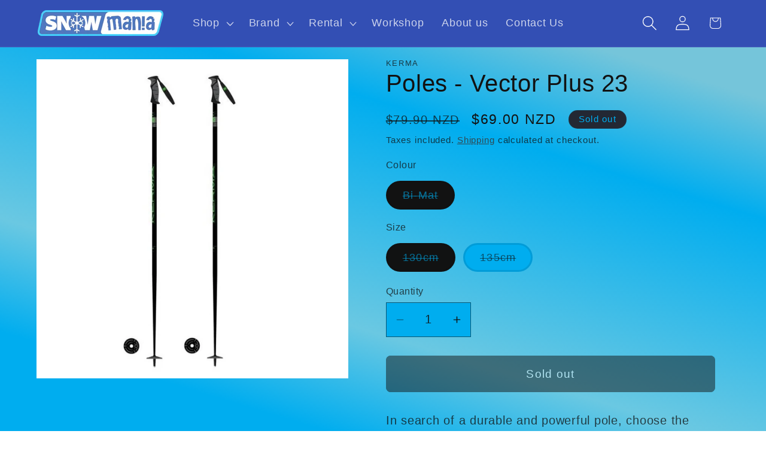

--- FILE ---
content_type: text/html; charset=utf-8
request_url: https://www.snowmania.co.nz/products/style-vector-plus-23
body_size: 25427
content:
<!doctype html>
<html class="js" lang="en">
  <head>
    <meta charset="utf-8">
    <meta http-equiv="X-UA-Compatible" content="IE=edge">
    <meta name="viewport" content="width=device-width,initial-scale=1">
    <meta name="theme-color" content="">
    <link rel="canonical" href="https://www.snowmania.co.nz/products/style-vector-plus-23"><link rel="icon" type="image/png" href="//www.snowmania.co.nz/cdn/shop/files/S_Logo_-_Copy_ico.jpg?crop=center&height=32&v=1709497706&width=32"><title>
      Poles - Vector Plus 23
 &ndash; Snow Mania NZ</title>

    
      <meta name="description" content="In search of a durable and powerful pole, choose the Kerma VECTOR PLUS BI-MAT for its 6061 aluminum structure and its 18 mm diameter which amplifies its resistance. The bi-material handle provides a better grip of the poles.">
    

    

<meta property="og:site_name" content="Snow Mania NZ">
<meta property="og:url" content="https://www.snowmania.co.nz/products/style-vector-plus-23">
<meta property="og:title" content="Poles - Vector Plus 23">
<meta property="og:type" content="product">
<meta property="og:description" content="In search of a durable and powerful pole, choose the Kerma VECTOR PLUS BI-MAT for its 6061 aluminum structure and its 18 mm diameter which amplifies its resistance. The bi-material handle provides a better grip of the poles."><meta property="og:image" content="http://www.snowmania.co.nz/cdn/shop/files/kerma-vector-plus-bi-mat.jpg?v=1699568441">
  <meta property="og:image:secure_url" content="https://www.snowmania.co.nz/cdn/shop/files/kerma-vector-plus-bi-mat.jpg?v=1699568441">
  <meta property="og:image:width" content="861">
  <meta property="og:image:height" content="880"><meta property="og:price:amount" content="69.00">
  <meta property="og:price:currency" content="NZD"><meta name="twitter:card" content="summary_large_image">
<meta name="twitter:title" content="Poles - Vector Plus 23">
<meta name="twitter:description" content="In search of a durable and powerful pole, choose the Kerma VECTOR PLUS BI-MAT for its 6061 aluminum structure and its 18 mm diameter which amplifies its resistance. The bi-material handle provides a better grip of the poles.">


    <script src="//www.snowmania.co.nz/cdn/shop/t/10/assets/constants.js?v=132983761750457495441736375390" defer="defer"></script>
    <script src="//www.snowmania.co.nz/cdn/shop/t/10/assets/pubsub.js?v=158357773527763999511736375391" defer="defer"></script>
    <script src="//www.snowmania.co.nz/cdn/shop/t/10/assets/global.js?v=152862011079830610291736375390" defer="defer"></script>
    <script src="//www.snowmania.co.nz/cdn/shop/t/10/assets/details-disclosure.js?v=13653116266235556501736375390" defer="defer"></script>
    <script src="//www.snowmania.co.nz/cdn/shop/t/10/assets/details-modal.js?v=25581673532751508451736375390" defer="defer"></script>
    <script src="//www.snowmania.co.nz/cdn/shop/t/10/assets/search-form.js?v=133129549252120666541736375392" defer="defer"></script><script src="//www.snowmania.co.nz/cdn/shop/t/10/assets/animations.js?v=88693664871331136111736375389" defer="defer"></script><script>window.performance && window.performance.mark && window.performance.mark('shopify.content_for_header.start');</script><meta name="google-site-verification" content="Evltv_Kfef7JPFu6PzbMDUqDRVL31YlpZettp6hAIQA">
<meta id="shopify-digital-wallet" name="shopify-digital-wallet" content="/56439931079/digital_wallets/dialog">
<meta name="shopify-checkout-api-token" content="a14f3bdb4925ac72ab7e070b7ed732d9">
<meta id="in-context-paypal-metadata" data-shop-id="56439931079" data-venmo-supported="false" data-environment="production" data-locale="en_US" data-paypal-v4="true" data-currency="NZD">
<link rel="alternate" type="application/json+oembed" href="https://www.snowmania.co.nz/products/style-vector-plus-23.oembed">
<script async="async" src="/checkouts/internal/preloads.js?locale=en-NZ"></script>
<script id="shopify-features" type="application/json">{"accessToken":"a14f3bdb4925ac72ab7e070b7ed732d9","betas":["rich-media-storefront-analytics"],"domain":"www.snowmania.co.nz","predictiveSearch":true,"shopId":56439931079,"locale":"en"}</script>
<script>var Shopify = Shopify || {};
Shopify.shop = "snow-mania-nz.myshopify.com";
Shopify.locale = "en";
Shopify.currency = {"active":"NZD","rate":"1.0"};
Shopify.country = "NZ";
Shopify.theme = {"name":"Dawn Jan 25","id":141473546439,"schema_name":"Dawn","schema_version":"15.2.0","theme_store_id":887,"role":"main"};
Shopify.theme.handle = "null";
Shopify.theme.style = {"id":null,"handle":null};
Shopify.cdnHost = "www.snowmania.co.nz/cdn";
Shopify.routes = Shopify.routes || {};
Shopify.routes.root = "/";</script>
<script type="module">!function(o){(o.Shopify=o.Shopify||{}).modules=!0}(window);</script>
<script>!function(o){function n(){var o=[];function n(){o.push(Array.prototype.slice.apply(arguments))}return n.q=o,n}var t=o.Shopify=o.Shopify||{};t.loadFeatures=n(),t.autoloadFeatures=n()}(window);</script>
<script id="shop-js-analytics" type="application/json">{"pageType":"product"}</script>
<script defer="defer" async type="module" src="//www.snowmania.co.nz/cdn/shopifycloud/shop-js/modules/v2/client.init-shop-cart-sync_DtuiiIyl.en.esm.js"></script>
<script defer="defer" async type="module" src="//www.snowmania.co.nz/cdn/shopifycloud/shop-js/modules/v2/chunk.common_CUHEfi5Q.esm.js"></script>
<script type="module">
  await import("//www.snowmania.co.nz/cdn/shopifycloud/shop-js/modules/v2/client.init-shop-cart-sync_DtuiiIyl.en.esm.js");
await import("//www.snowmania.co.nz/cdn/shopifycloud/shop-js/modules/v2/chunk.common_CUHEfi5Q.esm.js");

  window.Shopify.SignInWithShop?.initShopCartSync?.({"fedCMEnabled":true,"windoidEnabled":true});

</script>
<script id="__st">var __st={"a":56439931079,"offset":46800,"reqid":"cf254f22-7327-44d6-ace8-2a591baeaf03-1767687980","pageurl":"www.snowmania.co.nz\/products\/style-vector-plus-23","u":"5737a6e26896","p":"product","rtyp":"product","rid":7798524707015};</script>
<script>window.ShopifyPaypalV4VisibilityTracking = true;</script>
<script id="captcha-bootstrap">!function(){'use strict';const t='contact',e='account',n='new_comment',o=[[t,t],['blogs',n],['comments',n],[t,'customer']],c=[[e,'customer_login'],[e,'guest_login'],[e,'recover_customer_password'],[e,'create_customer']],r=t=>t.map((([t,e])=>`form[action*='/${t}']:not([data-nocaptcha='true']) input[name='form_type'][value='${e}']`)).join(','),a=t=>()=>t?[...document.querySelectorAll(t)].map((t=>t.form)):[];function s(){const t=[...o],e=r(t);return a(e)}const i='password',u='form_key',d=['recaptcha-v3-token','g-recaptcha-response','h-captcha-response',i],f=()=>{try{return window.sessionStorage}catch{return}},m='__shopify_v',_=t=>t.elements[u];function p(t,e,n=!1){try{const o=window.sessionStorage,c=JSON.parse(o.getItem(e)),{data:r}=function(t){const{data:e,action:n}=t;return t[m]||n?{data:e,action:n}:{data:t,action:n}}(c);for(const[e,n]of Object.entries(r))t.elements[e]&&(t.elements[e].value=n);n&&o.removeItem(e)}catch(o){console.error('form repopulation failed',{error:o})}}const l='form_type',E='cptcha';function T(t){t.dataset[E]=!0}const w=window,h=w.document,L='Shopify',v='ce_forms',y='captcha';let A=!1;((t,e)=>{const n=(g='f06e6c50-85a8-45c8-87d0-21a2b65856fe',I='https://cdn.shopify.com/shopifycloud/storefront-forms-hcaptcha/ce_storefront_forms_captcha_hcaptcha.v1.5.2.iife.js',D={infoText:'Protected by hCaptcha',privacyText:'Privacy',termsText:'Terms'},(t,e,n)=>{const o=w[L][v],c=o.bindForm;if(c)return c(t,g,e,D).then(n);var r;o.q.push([[t,g,e,D],n]),r=I,A||(h.body.append(Object.assign(h.createElement('script'),{id:'captcha-provider',async:!0,src:r})),A=!0)});var g,I,D;w[L]=w[L]||{},w[L][v]=w[L][v]||{},w[L][v].q=[],w[L][y]=w[L][y]||{},w[L][y].protect=function(t,e){n(t,void 0,e),T(t)},Object.freeze(w[L][y]),function(t,e,n,w,h,L){const[v,y,A,g]=function(t,e,n){const i=e?o:[],u=t?c:[],d=[...i,...u],f=r(d),m=r(i),_=r(d.filter((([t,e])=>n.includes(e))));return[a(f),a(m),a(_),s()]}(w,h,L),I=t=>{const e=t.target;return e instanceof HTMLFormElement?e:e&&e.form},D=t=>v().includes(t);t.addEventListener('submit',(t=>{const e=I(t);if(!e)return;const n=D(e)&&!e.dataset.hcaptchaBound&&!e.dataset.recaptchaBound,o=_(e),c=g().includes(e)&&(!o||!o.value);(n||c)&&t.preventDefault(),c&&!n&&(function(t){try{if(!f())return;!function(t){const e=f();if(!e)return;const n=_(t);if(!n)return;const o=n.value;o&&e.removeItem(o)}(t);const e=Array.from(Array(32),(()=>Math.random().toString(36)[2])).join('');!function(t,e){_(t)||t.append(Object.assign(document.createElement('input'),{type:'hidden',name:u})),t.elements[u].value=e}(t,e),function(t,e){const n=f();if(!n)return;const o=[...t.querySelectorAll(`input[type='${i}']`)].map((({name:t})=>t)),c=[...d,...o],r={};for(const[a,s]of new FormData(t).entries())c.includes(a)||(r[a]=s);n.setItem(e,JSON.stringify({[m]:1,action:t.action,data:r}))}(t,e)}catch(e){console.error('failed to persist form',e)}}(e),e.submit())}));const S=(t,e)=>{t&&!t.dataset[E]&&(n(t,e.some((e=>e===t))),T(t))};for(const o of['focusin','change'])t.addEventListener(o,(t=>{const e=I(t);D(e)&&S(e,y())}));const B=e.get('form_key'),M=e.get(l),P=B&&M;t.addEventListener('DOMContentLoaded',(()=>{const t=y();if(P)for(const e of t)e.elements[l].value===M&&p(e,B);[...new Set([...A(),...v().filter((t=>'true'===t.dataset.shopifyCaptcha))])].forEach((e=>S(e,t)))}))}(h,new URLSearchParams(w.location.search),n,t,e,['guest_login'])})(!0,!0)}();</script>
<script integrity="sha256-4kQ18oKyAcykRKYeNunJcIwy7WH5gtpwJnB7kiuLZ1E=" data-source-attribution="shopify.loadfeatures" defer="defer" src="//www.snowmania.co.nz/cdn/shopifycloud/storefront/assets/storefront/load_feature-a0a9edcb.js" crossorigin="anonymous"></script>
<script data-source-attribution="shopify.dynamic_checkout.dynamic.init">var Shopify=Shopify||{};Shopify.PaymentButton=Shopify.PaymentButton||{isStorefrontPortableWallets:!0,init:function(){window.Shopify.PaymentButton.init=function(){};var t=document.createElement("script");t.src="https://www.snowmania.co.nz/cdn/shopifycloud/portable-wallets/latest/portable-wallets.en.js",t.type="module",document.head.appendChild(t)}};
</script>
<script data-source-attribution="shopify.dynamic_checkout.buyer_consent">
  function portableWalletsHideBuyerConsent(e){var t=document.getElementById("shopify-buyer-consent"),n=document.getElementById("shopify-subscription-policy-button");t&&n&&(t.classList.add("hidden"),t.setAttribute("aria-hidden","true"),n.removeEventListener("click",e))}function portableWalletsShowBuyerConsent(e){var t=document.getElementById("shopify-buyer-consent"),n=document.getElementById("shopify-subscription-policy-button");t&&n&&(t.classList.remove("hidden"),t.removeAttribute("aria-hidden"),n.addEventListener("click",e))}window.Shopify?.PaymentButton&&(window.Shopify.PaymentButton.hideBuyerConsent=portableWalletsHideBuyerConsent,window.Shopify.PaymentButton.showBuyerConsent=portableWalletsShowBuyerConsent);
</script>
<script data-source-attribution="shopify.dynamic_checkout.cart.bootstrap">document.addEventListener("DOMContentLoaded",(function(){function t(){return document.querySelector("shopify-accelerated-checkout-cart, shopify-accelerated-checkout")}if(t())Shopify.PaymentButton.init();else{new MutationObserver((function(e,n){t()&&(Shopify.PaymentButton.init(),n.disconnect())})).observe(document.body,{childList:!0,subtree:!0})}}));
</script>
<link id="shopify-accelerated-checkout-styles" rel="stylesheet" media="screen" href="https://www.snowmania.co.nz/cdn/shopifycloud/portable-wallets/latest/accelerated-checkout-backwards-compat.css" crossorigin="anonymous">
<style id="shopify-accelerated-checkout-cart">
        #shopify-buyer-consent {
  margin-top: 1em;
  display: inline-block;
  width: 100%;
}

#shopify-buyer-consent.hidden {
  display: none;
}

#shopify-subscription-policy-button {
  background: none;
  border: none;
  padding: 0;
  text-decoration: underline;
  font-size: inherit;
  cursor: pointer;
}

#shopify-subscription-policy-button::before {
  box-shadow: none;
}

      </style>
<script id="sections-script" data-sections="header" defer="defer" src="//www.snowmania.co.nz/cdn/shop/t/10/compiled_assets/scripts.js?858"></script>
<script>window.performance && window.performance.mark && window.performance.mark('shopify.content_for_header.end');</script>


    <style data-shopify>
      
      
      
      
      

      
        :root,
        .color-background-1 {
          --color-background: 0,173,239;
        
          --gradient-background: linear-gradient(17deg, rgba(0, 173, 239, 1) 15%, rgba(106, 200, 226, 1) 32%, rgba(0, 173, 239, 1) 67%, rgba(117, 197, 218, 1) 85%);
        

        

        --color-foreground: 18,18,18;
        --color-background-contrast: 0,81,111;
        --color-shadow: 18,18,18;
        --color-button: 18,18,18;
        --color-button-text: 255,255,255;
        --color-secondary-button: 0,173,239;
        --color-secondary-button-text: 56,56,56;
        --color-link: 56,56,56;
        --color-badge-foreground: 18,18,18;
        --color-badge-background: 0,173,239;
        --color-badge-border: 18,18,18;
        --payment-terms-background-color: rgb(0 173 239);
      }
      
        
        .color-background-2 {
          --color-background: 223,249,255;
        
          --gradient-background: #dff9ff;
        

        

        --color-foreground: 18,18,18;
        --color-background-contrast: 95,225,255;
        --color-shadow: 18,18,18;
        --color-button: 18,18,18;
        --color-button-text: 223,249,255;
        --color-secondary-button: 223,249,255;
        --color-secondary-button-text: 18,18,18;
        --color-link: 18,18,18;
        --color-badge-foreground: 18,18,18;
        --color-badge-background: 223,249,255;
        --color-badge-border: 18,18,18;
        --payment-terms-background-color: rgb(223 249 255);
      }
      
        
        .color-inverse {
          --color-background: 36,40,51;
        
          --gradient-background: #242833;
        

        

        --color-foreground: 0,173,239;
        --color-background-contrast: 47,52,66;
        --color-shadow: 18,18,18;
        --color-button: 0,173,239;
        --color-button-text: 0,0,0;
        --color-secondary-button: 36,40,51;
        --color-secondary-button-text: 0,173,239;
        --color-link: 0,173,239;
        --color-badge-foreground: 0,173,239;
        --color-badge-background: 36,40,51;
        --color-badge-border: 0,173,239;
        --payment-terms-background-color: rgb(36 40 51);
      }
      
        
        .color-accent-1 {
          --color-background: 18,18,18;
        
          --gradient-background: #121212;
        

        

        --color-foreground: 255,255,255;
        --color-background-contrast: 146,146,146;
        --color-shadow: 18,18,18;
        --color-button: 255,255,255;
        --color-button-text: 18,18,18;
        --color-secondary-button: 18,18,18;
        --color-secondary-button-text: 255,255,255;
        --color-link: 255,255,255;
        --color-badge-foreground: 255,255,255;
        --color-badge-background: 18,18,18;
        --color-badge-border: 255,255,255;
        --payment-terms-background-color: rgb(18 18 18);
      }
      
        
        .color-accent-2 {
          --color-background: 51,79,180;
        
          --gradient-background: #334fb4;
        

        

        --color-foreground: 255,255,255;
        --color-background-contrast: 23,35,81;
        --color-shadow: 18,18,18;
        --color-button: 255,255,255;
        --color-button-text: 51,79,180;
        --color-secondary-button: 51,79,180;
        --color-secondary-button-text: 255,255,255;
        --color-link: 255,255,255;
        --color-badge-foreground: 255,255,255;
        --color-badge-background: 51,79,180;
        --color-badge-border: 255,255,255;
        --payment-terms-background-color: rgb(51 79 180);
      }
      

      body, .color-background-1, .color-background-2, .color-inverse, .color-accent-1, .color-accent-2 {
        color: rgba(var(--color-foreground), 0.75);
        background-color: rgb(var(--color-background));
      }

      :root {
        --font-body-family: "system_ui", -apple-system, 'Segoe UI', Roboto, 'Helvetica Neue', 'Noto Sans', 'Liberation Sans', Arial, sans-serif, 'Apple Color Emoji', 'Segoe UI Emoji', 'Segoe UI Symbol', 'Noto Color Emoji';
        --font-body-style: normal;
        --font-body-weight: 400;
        --font-body-weight-bold: 700;

        --font-heading-family: "system_ui", -apple-system, 'Segoe UI', Roboto, 'Helvetica Neue', 'Noto Sans', 'Liberation Sans', Arial, sans-serif, 'Apple Color Emoji', 'Segoe UI Emoji', 'Segoe UI Symbol', 'Noto Color Emoji';
        --font-heading-style: normal;
        --font-heading-weight: 400;

        --font-body-scale: 1.25;
        --font-heading-scale: 0.8;

        --media-padding: px;
        --media-border-opacity: 0.05;
        --media-border-width: 0px;
        --media-radius: 0px;
        --media-shadow-opacity: 0.0;
        --media-shadow-horizontal-offset: 0px;
        --media-shadow-vertical-offset: 4px;
        --media-shadow-blur-radius: 5px;
        --media-shadow-visible: 0;

        --page-width: 120rem;
        --page-width-margin: 0rem;

        --product-card-image-padding: 0.0rem;
        --product-card-corner-radius: 2.2rem;
        --product-card-text-alignment: center;
        --product-card-border-width: 0.0rem;
        --product-card-border-opacity: 0.1;
        --product-card-shadow-opacity: 0.0;
        --product-card-shadow-visible: 0;
        --product-card-shadow-horizontal-offset: 0.0rem;
        --product-card-shadow-vertical-offset: 0.4rem;
        --product-card-shadow-blur-radius: 1.0rem;

        --collection-card-image-padding: 0.0rem;
        --collection-card-corner-radius: 0.0rem;
        --collection-card-text-alignment: left;
        --collection-card-border-width: 0.0rem;
        --collection-card-border-opacity: 0.1;
        --collection-card-shadow-opacity: 0.0;
        --collection-card-shadow-visible: 0;
        --collection-card-shadow-horizontal-offset: 0.0rem;
        --collection-card-shadow-vertical-offset: 0.4rem;
        --collection-card-shadow-blur-radius: 0.5rem;

        --blog-card-image-padding: 0.0rem;
        --blog-card-corner-radius: 0.0rem;
        --blog-card-text-alignment: left;
        --blog-card-border-width: 0.0rem;
        --blog-card-border-opacity: 0.1;
        --blog-card-shadow-opacity: 0.0;
        --blog-card-shadow-visible: 0;
        --blog-card-shadow-horizontal-offset: 0.0rem;
        --blog-card-shadow-vertical-offset: 0.4rem;
        --blog-card-shadow-blur-radius: 0.5rem;

        --badge-corner-radius: 4.0rem;

        --popup-border-width: 1px;
        --popup-border-opacity: 0.1;
        --popup-corner-radius: 0px;
        --popup-shadow-opacity: 0.0;
        --popup-shadow-horizontal-offset: 0px;
        --popup-shadow-vertical-offset: 4px;
        --popup-shadow-blur-radius: 5px;

        --drawer-border-width: 1px;
        --drawer-border-opacity: 0.1;
        --drawer-shadow-opacity: 0.0;
        --drawer-shadow-horizontal-offset: 0px;
        --drawer-shadow-vertical-offset: 4px;
        --drawer-shadow-blur-radius: 5px;

        --spacing-sections-desktop: 0px;
        --spacing-sections-mobile: 0px;

        --grid-desktop-vertical-spacing: 4px;
        --grid-desktop-horizontal-spacing: 4px;
        --grid-mobile-vertical-spacing: 2px;
        --grid-mobile-horizontal-spacing: 2px;

        --text-boxes-border-opacity: 0.1;
        --text-boxes-border-width: 0px;
        --text-boxes-radius: 0px;
        --text-boxes-shadow-opacity: 0.0;
        --text-boxes-shadow-visible: 0;
        --text-boxes-shadow-horizontal-offset: 0px;
        --text-boxes-shadow-vertical-offset: 4px;
        --text-boxes-shadow-blur-radius: 5px;

        --buttons-radius: 6px;
        --buttons-radius-outset: 8px;
        --buttons-border-width: 2px;
        --buttons-border-opacity: 1.0;
        --buttons-shadow-opacity: 0.0;
        --buttons-shadow-visible: 0;
        --buttons-shadow-horizontal-offset: 0px;
        --buttons-shadow-vertical-offset: 4px;
        --buttons-shadow-blur-radius: 5px;
        --buttons-border-offset: 0.3px;

        --inputs-radius: 0px;
        --inputs-border-width: 1px;
        --inputs-border-opacity: 0.55;
        --inputs-shadow-opacity: 0.0;
        --inputs-shadow-horizontal-offset: 0px;
        --inputs-margin-offset: 0px;
        --inputs-shadow-vertical-offset: 4px;
        --inputs-shadow-blur-radius: 5px;
        --inputs-radius-outset: 0px;

        --variant-pills-radius: 30px;
        --variant-pills-border-width: 3px;
        --variant-pills-border-opacity: 0.4;
        --variant-pills-shadow-opacity: 0.0;
        --variant-pills-shadow-horizontal-offset: 0px;
        --variant-pills-shadow-vertical-offset: 4px;
        --variant-pills-shadow-blur-radius: 5px;
      }

      *,
      *::before,
      *::after {
        box-sizing: inherit;
      }

      html {
        box-sizing: border-box;
        font-size: calc(var(--font-body-scale) * 62.5%);
        height: 100%;
      }

      body {
        display: grid;
        grid-template-rows: auto auto 1fr auto;
        grid-template-columns: 100%;
        min-height: 100%;
        margin: 0;
        font-size: 1.5rem;
        letter-spacing: 0.06rem;
        line-height: calc(1 + 0.8 / var(--font-body-scale));
        font-family: var(--font-body-family);
        font-style: var(--font-body-style);
        font-weight: var(--font-body-weight);
      }

      @media screen and (min-width: 750px) {
        body {
          font-size: 1.6rem;
        }
      }
    </style>

    <link href="//www.snowmania.co.nz/cdn/shop/t/10/assets/base.css?v=159841507637079171801736375389" rel="stylesheet" type="text/css" media="all" />
    <link rel="stylesheet" href="//www.snowmania.co.nz/cdn/shop/t/10/assets/component-cart-items.css?v=123238115697927560811736375389" media="print" onload="this.media='all'"><link
        rel="stylesheet"
        href="//www.snowmania.co.nz/cdn/shop/t/10/assets/component-predictive-search.css?v=118923337488134913561736375390"
        media="print"
        onload="this.media='all'"
      ><script>
      if (Shopify.designMode) {
        document.documentElement.classList.add('shopify-design-mode');
      }
    </script>
  <link href="https://monorail-edge.shopifysvc.com" rel="dns-prefetch">
<script>(function(){if ("sendBeacon" in navigator && "performance" in window) {try {var session_token_from_headers = performance.getEntriesByType('navigation')[0].serverTiming.find(x => x.name == '_s').description;} catch {var session_token_from_headers = undefined;}var session_cookie_matches = document.cookie.match(/_shopify_s=([^;]*)/);var session_token_from_cookie = session_cookie_matches && session_cookie_matches.length === 2 ? session_cookie_matches[1] : "";var session_token = session_token_from_headers || session_token_from_cookie || "";function handle_abandonment_event(e) {var entries = performance.getEntries().filter(function(entry) {return /monorail-edge.shopifysvc.com/.test(entry.name);});if (!window.abandonment_tracked && entries.length === 0) {window.abandonment_tracked = true;var currentMs = Date.now();var navigation_start = performance.timing.navigationStart;var payload = {shop_id: 56439931079,url: window.location.href,navigation_start,duration: currentMs - navigation_start,session_token,page_type: "product"};window.navigator.sendBeacon("https://monorail-edge.shopifysvc.com/v1/produce", JSON.stringify({schema_id: "online_store_buyer_site_abandonment/1.1",payload: payload,metadata: {event_created_at_ms: currentMs,event_sent_at_ms: currentMs}}));}}window.addEventListener('pagehide', handle_abandonment_event);}}());</script>
<script id="web-pixels-manager-setup">(function e(e,d,r,n,o){if(void 0===o&&(o={}),!Boolean(null===(a=null===(i=window.Shopify)||void 0===i?void 0:i.analytics)||void 0===a?void 0:a.replayQueue)){var i,a;window.Shopify=window.Shopify||{};var t=window.Shopify;t.analytics=t.analytics||{};var s=t.analytics;s.replayQueue=[],s.publish=function(e,d,r){return s.replayQueue.push([e,d,r]),!0};try{self.performance.mark("wpm:start")}catch(e){}var l=function(){var e={modern:/Edge?\/(1{2}[4-9]|1[2-9]\d|[2-9]\d{2}|\d{4,})\.\d+(\.\d+|)|Firefox\/(1{2}[4-9]|1[2-9]\d|[2-9]\d{2}|\d{4,})\.\d+(\.\d+|)|Chrom(ium|e)\/(9{2}|\d{3,})\.\d+(\.\d+|)|(Maci|X1{2}).+ Version\/(15\.\d+|(1[6-9]|[2-9]\d|\d{3,})\.\d+)([,.]\d+|)( \(\w+\)|)( Mobile\/\w+|) Safari\/|Chrome.+OPR\/(9{2}|\d{3,})\.\d+\.\d+|(CPU[ +]OS|iPhone[ +]OS|CPU[ +]iPhone|CPU IPhone OS|CPU iPad OS)[ +]+(15[._]\d+|(1[6-9]|[2-9]\d|\d{3,})[._]\d+)([._]\d+|)|Android:?[ /-](13[3-9]|1[4-9]\d|[2-9]\d{2}|\d{4,})(\.\d+|)(\.\d+|)|Android.+Firefox\/(13[5-9]|1[4-9]\d|[2-9]\d{2}|\d{4,})\.\d+(\.\d+|)|Android.+Chrom(ium|e)\/(13[3-9]|1[4-9]\d|[2-9]\d{2}|\d{4,})\.\d+(\.\d+|)|SamsungBrowser\/([2-9]\d|\d{3,})\.\d+/,legacy:/Edge?\/(1[6-9]|[2-9]\d|\d{3,})\.\d+(\.\d+|)|Firefox\/(5[4-9]|[6-9]\d|\d{3,})\.\d+(\.\d+|)|Chrom(ium|e)\/(5[1-9]|[6-9]\d|\d{3,})\.\d+(\.\d+|)([\d.]+$|.*Safari\/(?![\d.]+ Edge\/[\d.]+$))|(Maci|X1{2}).+ Version\/(10\.\d+|(1[1-9]|[2-9]\d|\d{3,})\.\d+)([,.]\d+|)( \(\w+\)|)( Mobile\/\w+|) Safari\/|Chrome.+OPR\/(3[89]|[4-9]\d|\d{3,})\.\d+\.\d+|(CPU[ +]OS|iPhone[ +]OS|CPU[ +]iPhone|CPU IPhone OS|CPU iPad OS)[ +]+(10[._]\d+|(1[1-9]|[2-9]\d|\d{3,})[._]\d+)([._]\d+|)|Android:?[ /-](13[3-9]|1[4-9]\d|[2-9]\d{2}|\d{4,})(\.\d+|)(\.\d+|)|Mobile Safari.+OPR\/([89]\d|\d{3,})\.\d+\.\d+|Android.+Firefox\/(13[5-9]|1[4-9]\d|[2-9]\d{2}|\d{4,})\.\d+(\.\d+|)|Android.+Chrom(ium|e)\/(13[3-9]|1[4-9]\d|[2-9]\d{2}|\d{4,})\.\d+(\.\d+|)|Android.+(UC? ?Browser|UCWEB|U3)[ /]?(15\.([5-9]|\d{2,})|(1[6-9]|[2-9]\d|\d{3,})\.\d+)\.\d+|SamsungBrowser\/(5\.\d+|([6-9]|\d{2,})\.\d+)|Android.+MQ{2}Browser\/(14(\.(9|\d{2,})|)|(1[5-9]|[2-9]\d|\d{3,})(\.\d+|))(\.\d+|)|K[Aa][Ii]OS\/(3\.\d+|([4-9]|\d{2,})\.\d+)(\.\d+|)/},d=e.modern,r=e.legacy,n=navigator.userAgent;return n.match(d)?"modern":n.match(r)?"legacy":"unknown"}(),u="modern"===l?"modern":"legacy",c=(null!=n?n:{modern:"",legacy:""})[u],f=function(e){return[e.baseUrl,"/wpm","/b",e.hashVersion,"modern"===e.buildTarget?"m":"l",".js"].join("")}({baseUrl:d,hashVersion:r,buildTarget:u}),m=function(e){var d=e.version,r=e.bundleTarget,n=e.surface,o=e.pageUrl,i=e.monorailEndpoint;return{emit:function(e){var a=e.status,t=e.errorMsg,s=(new Date).getTime(),l=JSON.stringify({metadata:{event_sent_at_ms:s},events:[{schema_id:"web_pixels_manager_load/3.1",payload:{version:d,bundle_target:r,page_url:o,status:a,surface:n,error_msg:t},metadata:{event_created_at_ms:s}}]});if(!i)return console&&console.warn&&console.warn("[Web Pixels Manager] No Monorail endpoint provided, skipping logging."),!1;try{return self.navigator.sendBeacon.bind(self.navigator)(i,l)}catch(e){}var u=new XMLHttpRequest;try{return u.open("POST",i,!0),u.setRequestHeader("Content-Type","text/plain"),u.send(l),!0}catch(e){return console&&console.warn&&console.warn("[Web Pixels Manager] Got an unhandled error while logging to Monorail."),!1}}}}({version:r,bundleTarget:l,surface:e.surface,pageUrl:self.location.href,monorailEndpoint:e.monorailEndpoint});try{o.browserTarget=l,function(e){var d=e.src,r=e.async,n=void 0===r||r,o=e.onload,i=e.onerror,a=e.sri,t=e.scriptDataAttributes,s=void 0===t?{}:t,l=document.createElement("script"),u=document.querySelector("head"),c=document.querySelector("body");if(l.async=n,l.src=d,a&&(l.integrity=a,l.crossOrigin="anonymous"),s)for(var f in s)if(Object.prototype.hasOwnProperty.call(s,f))try{l.dataset[f]=s[f]}catch(e){}if(o&&l.addEventListener("load",o),i&&l.addEventListener("error",i),u)u.appendChild(l);else{if(!c)throw new Error("Did not find a head or body element to append the script");c.appendChild(l)}}({src:f,async:!0,onload:function(){if(!function(){var e,d;return Boolean(null===(d=null===(e=window.Shopify)||void 0===e?void 0:e.analytics)||void 0===d?void 0:d.initialized)}()){var d=window.webPixelsManager.init(e)||void 0;if(d){var r=window.Shopify.analytics;r.replayQueue.forEach((function(e){var r=e[0],n=e[1],o=e[2];d.publishCustomEvent(r,n,o)})),r.replayQueue=[],r.publish=d.publishCustomEvent,r.visitor=d.visitor,r.initialized=!0}}},onerror:function(){return m.emit({status:"failed",errorMsg:"".concat(f," has failed to load")})},sri:function(e){var d=/^sha384-[A-Za-z0-9+/=]+$/;return"string"==typeof e&&d.test(e)}(c)?c:"",scriptDataAttributes:o}),m.emit({status:"loading"})}catch(e){m.emit({status:"failed",errorMsg:(null==e?void 0:e.message)||"Unknown error"})}}})({shopId: 56439931079,storefrontBaseUrl: "https://www.snowmania.co.nz",extensionsBaseUrl: "https://extensions.shopifycdn.com/cdn/shopifycloud/web-pixels-manager",monorailEndpoint: "https://monorail-edge.shopifysvc.com/unstable/produce_batch",surface: "storefront-renderer",enabledBetaFlags: ["2dca8a86","a0d5f9d2"],webPixelsConfigList: [{"id":"534216903","configuration":"{\"config\":\"{\\\"pixel_id\\\":\\\"G-NZCGHE46J8\\\",\\\"target_country\\\":\\\"NZ\\\",\\\"gtag_events\\\":[{\\\"type\\\":\\\"begin_checkout\\\",\\\"action_label\\\":\\\"G-NZCGHE46J8\\\"},{\\\"type\\\":\\\"search\\\",\\\"action_label\\\":\\\"G-NZCGHE46J8\\\"},{\\\"type\\\":\\\"view_item\\\",\\\"action_label\\\":[\\\"G-NZCGHE46J8\\\",\\\"MC-QM94K3RWLB\\\"]},{\\\"type\\\":\\\"purchase\\\",\\\"action_label\\\":[\\\"G-NZCGHE46J8\\\",\\\"MC-QM94K3RWLB\\\"]},{\\\"type\\\":\\\"page_view\\\",\\\"action_label\\\":[\\\"G-NZCGHE46J8\\\",\\\"MC-QM94K3RWLB\\\"]},{\\\"type\\\":\\\"add_payment_info\\\",\\\"action_label\\\":\\\"G-NZCGHE46J8\\\"},{\\\"type\\\":\\\"add_to_cart\\\",\\\"action_label\\\":\\\"G-NZCGHE46J8\\\"}],\\\"enable_monitoring_mode\\\":false}\"}","eventPayloadVersion":"v1","runtimeContext":"OPEN","scriptVersion":"b2a88bafab3e21179ed38636efcd8a93","type":"APP","apiClientId":1780363,"privacyPurposes":[],"dataSharingAdjustments":{"protectedCustomerApprovalScopes":["read_customer_address","read_customer_email","read_customer_name","read_customer_personal_data","read_customer_phone"]}},{"id":"shopify-app-pixel","configuration":"{}","eventPayloadVersion":"v1","runtimeContext":"STRICT","scriptVersion":"0450","apiClientId":"shopify-pixel","type":"APP","privacyPurposes":["ANALYTICS","MARKETING"]},{"id":"shopify-custom-pixel","eventPayloadVersion":"v1","runtimeContext":"LAX","scriptVersion":"0450","apiClientId":"shopify-pixel","type":"CUSTOM","privacyPurposes":["ANALYTICS","MARKETING"]}],isMerchantRequest: false,initData: {"shop":{"name":"Snow Mania NZ","paymentSettings":{"currencyCode":"NZD"},"myshopifyDomain":"snow-mania-nz.myshopify.com","countryCode":"NZ","storefrontUrl":"https:\/\/www.snowmania.co.nz"},"customer":null,"cart":null,"checkout":null,"productVariants":[{"price":{"amount":69.0,"currencyCode":"NZD"},"product":{"title":"Poles - Vector Plus 23","vendor":"Kerma","id":"7798524707015","untranslatedTitle":"Poles - Vector Plus 23","url":"\/products\/style-vector-plus-23","type":"Poles"},"id":"43475578847431","image":{"src":"\/\/www.snowmania.co.nz\/cdn\/shop\/files\/kerma-vector-plus-bi-mat.jpg?v=1699568441"},"sku":"12765","title":"Bi-Mat \/ 130cm","untranslatedTitle":"Bi-Mat \/ 130cm"},{"price":{"amount":69.0,"currencyCode":"NZD"},"product":{"title":"Poles - Vector Plus 23","vendor":"Kerma","id":"7798524707015","untranslatedTitle":"Poles - Vector Plus 23","url":"\/products\/style-vector-plus-23","type":"Poles"},"id":"43475578880199","image":{"src":"\/\/www.snowmania.co.nz\/cdn\/shop\/files\/kerma-vector-plus-bi-mat.jpg?v=1699568441"},"sku":"12766","title":"Bi-Mat \/ 135cm","untranslatedTitle":"Bi-Mat \/ 135cm"}],"purchasingCompany":null},},"https://www.snowmania.co.nz/cdn","cd383123w9549d7e6pcdbda493m4fa997b6",{"modern":"","legacy":""},{"shopId":"56439931079","storefrontBaseUrl":"https:\/\/www.snowmania.co.nz","extensionBaseUrl":"https:\/\/extensions.shopifycdn.com\/cdn\/shopifycloud\/web-pixels-manager","surface":"storefront-renderer","enabledBetaFlags":"[\"2dca8a86\", \"a0d5f9d2\"]","isMerchantRequest":"false","hashVersion":"cd383123w9549d7e6pcdbda493m4fa997b6","publish":"custom","events":"[[\"page_viewed\",{}],[\"product_viewed\",{\"productVariant\":{\"price\":{\"amount\":69.0,\"currencyCode\":\"NZD\"},\"product\":{\"title\":\"Poles - Vector Plus 23\",\"vendor\":\"Kerma\",\"id\":\"7798524707015\",\"untranslatedTitle\":\"Poles - Vector Plus 23\",\"url\":\"\/products\/style-vector-plus-23\",\"type\":\"Poles\"},\"id\":\"43475578847431\",\"image\":{\"src\":\"\/\/www.snowmania.co.nz\/cdn\/shop\/files\/kerma-vector-plus-bi-mat.jpg?v=1699568441\"},\"sku\":\"12765\",\"title\":\"Bi-Mat \/ 130cm\",\"untranslatedTitle\":\"Bi-Mat \/ 130cm\"}}]]"});</script><script>
  window.ShopifyAnalytics = window.ShopifyAnalytics || {};
  window.ShopifyAnalytics.meta = window.ShopifyAnalytics.meta || {};
  window.ShopifyAnalytics.meta.currency = 'NZD';
  var meta = {"product":{"id":7798524707015,"gid":"gid:\/\/shopify\/Product\/7798524707015","vendor":"Kerma","type":"Poles","handle":"style-vector-plus-23","variants":[{"id":43475578847431,"price":6900,"name":"Poles - Vector Plus 23 - Bi-Mat \/ 130cm","public_title":"Bi-Mat \/ 130cm","sku":"12765"},{"id":43475578880199,"price":6900,"name":"Poles - Vector Plus 23 - Bi-Mat \/ 135cm","public_title":"Bi-Mat \/ 135cm","sku":"12766"}],"remote":false},"page":{"pageType":"product","resourceType":"product","resourceId":7798524707015,"requestId":"cf254f22-7327-44d6-ace8-2a591baeaf03-1767687980"}};
  for (var attr in meta) {
    window.ShopifyAnalytics.meta[attr] = meta[attr];
  }
</script>
<script class="analytics">
  (function () {
    var customDocumentWrite = function(content) {
      var jquery = null;

      if (window.jQuery) {
        jquery = window.jQuery;
      } else if (window.Checkout && window.Checkout.$) {
        jquery = window.Checkout.$;
      }

      if (jquery) {
        jquery('body').append(content);
      }
    };

    var hasLoggedConversion = function(token) {
      if (token) {
        return document.cookie.indexOf('loggedConversion=' + token) !== -1;
      }
      return false;
    }

    var setCookieIfConversion = function(token) {
      if (token) {
        var twoMonthsFromNow = new Date(Date.now());
        twoMonthsFromNow.setMonth(twoMonthsFromNow.getMonth() + 2);

        document.cookie = 'loggedConversion=' + token + '; expires=' + twoMonthsFromNow;
      }
    }

    var trekkie = window.ShopifyAnalytics.lib = window.trekkie = window.trekkie || [];
    if (trekkie.integrations) {
      return;
    }
    trekkie.methods = [
      'identify',
      'page',
      'ready',
      'track',
      'trackForm',
      'trackLink'
    ];
    trekkie.factory = function(method) {
      return function() {
        var args = Array.prototype.slice.call(arguments);
        args.unshift(method);
        trekkie.push(args);
        return trekkie;
      };
    };
    for (var i = 0; i < trekkie.methods.length; i++) {
      var key = trekkie.methods[i];
      trekkie[key] = trekkie.factory(key);
    }
    trekkie.load = function(config) {
      trekkie.config = config || {};
      trekkie.config.initialDocumentCookie = document.cookie;
      var first = document.getElementsByTagName('script')[0];
      var script = document.createElement('script');
      script.type = 'text/javascript';
      script.onerror = function(e) {
        var scriptFallback = document.createElement('script');
        scriptFallback.type = 'text/javascript';
        scriptFallback.onerror = function(error) {
                var Monorail = {
      produce: function produce(monorailDomain, schemaId, payload) {
        var currentMs = new Date().getTime();
        var event = {
          schema_id: schemaId,
          payload: payload,
          metadata: {
            event_created_at_ms: currentMs,
            event_sent_at_ms: currentMs
          }
        };
        return Monorail.sendRequest("https://" + monorailDomain + "/v1/produce", JSON.stringify(event));
      },
      sendRequest: function sendRequest(endpointUrl, payload) {
        // Try the sendBeacon API
        if (window && window.navigator && typeof window.navigator.sendBeacon === 'function' && typeof window.Blob === 'function' && !Monorail.isIos12()) {
          var blobData = new window.Blob([payload], {
            type: 'text/plain'
          });

          if (window.navigator.sendBeacon(endpointUrl, blobData)) {
            return true;
          } // sendBeacon was not successful

        } // XHR beacon

        var xhr = new XMLHttpRequest();

        try {
          xhr.open('POST', endpointUrl);
          xhr.setRequestHeader('Content-Type', 'text/plain');
          xhr.send(payload);
        } catch (e) {
          console.log(e);
        }

        return false;
      },
      isIos12: function isIos12() {
        return window.navigator.userAgent.lastIndexOf('iPhone; CPU iPhone OS 12_') !== -1 || window.navigator.userAgent.lastIndexOf('iPad; CPU OS 12_') !== -1;
      }
    };
    Monorail.produce('monorail-edge.shopifysvc.com',
      'trekkie_storefront_load_errors/1.1',
      {shop_id: 56439931079,
      theme_id: 141473546439,
      app_name: "storefront",
      context_url: window.location.href,
      source_url: "//www.snowmania.co.nz/cdn/s/trekkie.storefront.8f32c7f0b513e73f3235c26245676203e1209161.min.js"});

        };
        scriptFallback.async = true;
        scriptFallback.src = '//www.snowmania.co.nz/cdn/s/trekkie.storefront.8f32c7f0b513e73f3235c26245676203e1209161.min.js';
        first.parentNode.insertBefore(scriptFallback, first);
      };
      script.async = true;
      script.src = '//www.snowmania.co.nz/cdn/s/trekkie.storefront.8f32c7f0b513e73f3235c26245676203e1209161.min.js';
      first.parentNode.insertBefore(script, first);
    };
    trekkie.load(
      {"Trekkie":{"appName":"storefront","development":false,"defaultAttributes":{"shopId":56439931079,"isMerchantRequest":null,"themeId":141473546439,"themeCityHash":"17863975921151737606","contentLanguage":"en","currency":"NZD","eventMetadataId":"9ae6035c-aa3e-4db9-8e92-27a7a6939cd0"},"isServerSideCookieWritingEnabled":true,"monorailRegion":"shop_domain","enabledBetaFlags":["65f19447"]},"Session Attribution":{},"S2S":{"facebookCapiEnabled":false,"source":"trekkie-storefront-renderer","apiClientId":580111}}
    );

    var loaded = false;
    trekkie.ready(function() {
      if (loaded) return;
      loaded = true;

      window.ShopifyAnalytics.lib = window.trekkie;

      var originalDocumentWrite = document.write;
      document.write = customDocumentWrite;
      try { window.ShopifyAnalytics.merchantGoogleAnalytics.call(this); } catch(error) {};
      document.write = originalDocumentWrite;

      window.ShopifyAnalytics.lib.page(null,{"pageType":"product","resourceType":"product","resourceId":7798524707015,"requestId":"cf254f22-7327-44d6-ace8-2a591baeaf03-1767687980","shopifyEmitted":true});

      var match = window.location.pathname.match(/checkouts\/(.+)\/(thank_you|post_purchase)/)
      var token = match? match[1]: undefined;
      if (!hasLoggedConversion(token)) {
        setCookieIfConversion(token);
        window.ShopifyAnalytics.lib.track("Viewed Product",{"currency":"NZD","variantId":43475578847431,"productId":7798524707015,"productGid":"gid:\/\/shopify\/Product\/7798524707015","name":"Poles - Vector Plus 23 - Bi-Mat \/ 130cm","price":"69.00","sku":"12765","brand":"Kerma","variant":"Bi-Mat \/ 130cm","category":"Poles","nonInteraction":true,"remote":false},undefined,undefined,{"shopifyEmitted":true});
      window.ShopifyAnalytics.lib.track("monorail:\/\/trekkie_storefront_viewed_product\/1.1",{"currency":"NZD","variantId":43475578847431,"productId":7798524707015,"productGid":"gid:\/\/shopify\/Product\/7798524707015","name":"Poles - Vector Plus 23 - Bi-Mat \/ 130cm","price":"69.00","sku":"12765","brand":"Kerma","variant":"Bi-Mat \/ 130cm","category":"Poles","nonInteraction":true,"remote":false,"referer":"https:\/\/www.snowmania.co.nz\/products\/style-vector-plus-23"});
      }
    });


        var eventsListenerScript = document.createElement('script');
        eventsListenerScript.async = true;
        eventsListenerScript.src = "//www.snowmania.co.nz/cdn/shopifycloud/storefront/assets/shop_events_listener-3da45d37.js";
        document.getElementsByTagName('head')[0].appendChild(eventsListenerScript);

})();</script>
<script
  defer
  src="https://www.snowmania.co.nz/cdn/shopifycloud/perf-kit/shopify-perf-kit-2.1.2.min.js"
  data-application="storefront-renderer"
  data-shop-id="56439931079"
  data-render-region="gcp-us-central1"
  data-page-type="product"
  data-theme-instance-id="141473546439"
  data-theme-name="Dawn"
  data-theme-version="15.2.0"
  data-monorail-region="shop_domain"
  data-resource-timing-sampling-rate="10"
  data-shs="true"
  data-shs-beacon="true"
  data-shs-export-with-fetch="true"
  data-shs-logs-sample-rate="1"
  data-shs-beacon-endpoint="https://www.snowmania.co.nz/api/collect"
></script>
</head>

  <body class="gradient animate--hover-default">
    <a class="skip-to-content-link button visually-hidden" href="#MainContent">
      Skip to content
    </a><!-- BEGIN sections: header-group -->
<div id="shopify-section-sections--17909045657799__announcement-bar" class="shopify-section shopify-section-group-header-group announcement-bar-section"><link href="//www.snowmania.co.nz/cdn/shop/t/10/assets/component-slideshow.css?v=17933591812325749411736375390" rel="stylesheet" type="text/css" media="all" />
<link href="//www.snowmania.co.nz/cdn/shop/t/10/assets/component-slider.css?v=14039311878856620671736375390" rel="stylesheet" type="text/css" media="all" />

  <link href="//www.snowmania.co.nz/cdn/shop/t/10/assets/component-list-social.css?v=35792976012981934991736375389" rel="stylesheet" type="text/css" media="all" />


<div
  class="utility-bar color-background-1 gradient"
  
>
  <div class="page-width utility-bar__grid"><div class="localization-wrapper">
</div>
  </div>
</div>


</div><div id="shopify-section-sections--17909045657799__header" class="shopify-section shopify-section-group-header-group section-header"><link rel="stylesheet" href="//www.snowmania.co.nz/cdn/shop/t/10/assets/component-list-menu.css?v=151968516119678728991736375389" media="print" onload="this.media='all'">
<link rel="stylesheet" href="//www.snowmania.co.nz/cdn/shop/t/10/assets/component-search.css?v=165164710990765432851736375390" media="print" onload="this.media='all'">
<link rel="stylesheet" href="//www.snowmania.co.nz/cdn/shop/t/10/assets/component-menu-drawer.css?v=147478906057189667651736375389" media="print" onload="this.media='all'">
<link rel="stylesheet" href="//www.snowmania.co.nz/cdn/shop/t/10/assets/component-cart-notification.css?v=54116361853792938221736375389" media="print" onload="this.media='all'"><link rel="stylesheet" href="//www.snowmania.co.nz/cdn/shop/t/10/assets/component-price.css?v=70172745017360139101736375390" media="print" onload="this.media='all'"><link rel="stylesheet" href="//www.snowmania.co.nz/cdn/shop/t/10/assets/component-mega-menu.css?v=10110889665867715061736375390" media="print" onload="this.media='all'"><style>
  header-drawer {
    justify-self: start;
    margin-left: -1.2rem;
  }.scrolled-past-header .header__heading-logo-wrapper {
      width: 75%;
    }@media screen and (min-width: 990px) {
      header-drawer {
        display: none;
      }
    }.menu-drawer-container {
    display: flex;
  }

  .list-menu {
    list-style: none;
    padding: 0;
    margin: 0;
  }

  .list-menu--inline {
    display: inline-flex;
    flex-wrap: wrap;
  }

  summary.list-menu__item {
    padding-right: 2.7rem;
  }

  .list-menu__item {
    display: flex;
    align-items: center;
    line-height: calc(1 + 0.3 / var(--font-body-scale));
  }

  .list-menu__item--link {
    text-decoration: none;
    padding-bottom: 1rem;
    padding-top: 1rem;
    line-height: calc(1 + 0.8 / var(--font-body-scale));
  }

  @media screen and (min-width: 750px) {
    .list-menu__item--link {
      padding-bottom: 0.5rem;
      padding-top: 0.5rem;
    }
  }
</style><style data-shopify>.header {
    padding: 4px 3rem 4px 3rem;
  }

  .section-header {
    position: sticky; /* This is for fixing a Safari z-index issue. PR #2147 */
    margin-bottom: 0px;
  }

  @media screen and (min-width: 750px) {
    .section-header {
      margin-bottom: 0px;
    }
  }

  @media screen and (min-width: 990px) {
    .header {
      padding-top: 8px;
      padding-bottom: 8px;
    }
  }</style><script src="//www.snowmania.co.nz/cdn/shop/t/10/assets/cart-notification.js?v=133508293167896966491736375389" defer="defer"></script><sticky-header data-sticky-type="reduce-logo-size" class="header-wrapper color-accent-2 gradient header-wrapper--border-bottom"><header class="header header--middle-left header--mobile-center page-width header--has-menu header--has-social header--has-account">

<header-drawer data-breakpoint="tablet">
  <details id="Details-menu-drawer-container" class="menu-drawer-container">
    <summary
      class="header__icon header__icon--menu header__icon--summary link focus-inset"
      aria-label="Menu"
    >
      <span><svg xmlns="http://www.w3.org/2000/svg" fill="none" class="icon icon-hamburger" viewBox="0 0 18 16"><path fill="currentColor" d="M1 .5a.5.5 0 1 0 0 1h15.71a.5.5 0 0 0 0-1zM.5 8a.5.5 0 0 1 .5-.5h15.71a.5.5 0 0 1 0 1H1A.5.5 0 0 1 .5 8m0 7a.5.5 0 0 1 .5-.5h15.71a.5.5 0 0 1 0 1H1a.5.5 0 0 1-.5-.5"/></svg>
<svg xmlns="http://www.w3.org/2000/svg" fill="none" class="icon icon-close" viewBox="0 0 18 17"><path fill="currentColor" d="M.865 15.978a.5.5 0 0 0 .707.707l7.433-7.431 7.579 7.282a.501.501 0 0 0 .846-.37.5.5 0 0 0-.153-.351L9.712 8.546l7.417-7.416a.5.5 0 1 0-.707-.708L8.991 7.853 1.413.573a.5.5 0 1 0-.693.72l7.563 7.268z"/></svg>
</span>
    </summary>
    <div id="menu-drawer" class="gradient menu-drawer motion-reduce color-accent-2">
      <div class="menu-drawer__inner-container">
        <div class="menu-drawer__navigation-container">
          <nav class="menu-drawer__navigation">
            <ul class="menu-drawer__menu has-submenu list-menu" role="list"><li><details id="Details-menu-drawer-menu-item-1">
                      <summary
                        id="HeaderDrawer-shop"
                        class="menu-drawer__menu-item list-menu__item link link--text focus-inset"
                      >
                        Shop
                        <span class="svg-wrapper"><svg xmlns="http://www.w3.org/2000/svg" fill="none" class="icon icon-arrow" viewBox="0 0 14 10"><path fill="currentColor" fill-rule="evenodd" d="M8.537.808a.5.5 0 0 1 .817-.162l4 4a.5.5 0 0 1 0 .708l-4 4a.5.5 0 1 1-.708-.708L11.793 5.5H1a.5.5 0 0 1 0-1h10.793L8.646 1.354a.5.5 0 0 1-.109-.546" clip-rule="evenodd"/></svg>
</span>
                        <span class="svg-wrapper"><svg class="icon icon-caret" viewBox="0 0 10 6"><path fill="currentColor" fill-rule="evenodd" d="M9.354.646a.5.5 0 0 0-.708 0L5 4.293 1.354.646a.5.5 0 0 0-.708.708l4 4a.5.5 0 0 0 .708 0l4-4a.5.5 0 0 0 0-.708" clip-rule="evenodd"/></svg>
</span>
                      </summary>
                      <div
                        id="link-shop"
                        class="menu-drawer__submenu has-submenu gradient motion-reduce"
                        tabindex="-1"
                      >
                        <div class="menu-drawer__inner-submenu">
                          <button class="menu-drawer__close-button link link--text focus-inset" aria-expanded="true">
                            <span class="svg-wrapper"><svg xmlns="http://www.w3.org/2000/svg" fill="none" class="icon icon-arrow" viewBox="0 0 14 10"><path fill="currentColor" fill-rule="evenodd" d="M8.537.808a.5.5 0 0 1 .817-.162l4 4a.5.5 0 0 1 0 .708l-4 4a.5.5 0 1 1-.708-.708L11.793 5.5H1a.5.5 0 0 1 0-1h10.793L8.646 1.354a.5.5 0 0 1-.109-.546" clip-rule="evenodd"/></svg>
</span>
                            Shop
                          </button>
                          <ul class="menu-drawer__menu list-menu" role="list" tabindex="-1"><li><details id="Details-menu-drawer-shop-accessories">
                                    <summary
                                      id="HeaderDrawer-shop-accessories"
                                      class="menu-drawer__menu-item link link--text list-menu__item focus-inset"
                                    >
                                      Accessories
                                      <span class="svg-wrapper"><svg xmlns="http://www.w3.org/2000/svg" fill="none" class="icon icon-arrow" viewBox="0 0 14 10"><path fill="currentColor" fill-rule="evenodd" d="M8.537.808a.5.5 0 0 1 .817-.162l4 4a.5.5 0 0 1 0 .708l-4 4a.5.5 0 1 1-.708-.708L11.793 5.5H1a.5.5 0 0 1 0-1h10.793L8.646 1.354a.5.5 0 0 1-.109-.546" clip-rule="evenodd"/></svg>
</span>
                                      <span class="svg-wrapper"><svg class="icon icon-caret" viewBox="0 0 10 6"><path fill="currentColor" fill-rule="evenodd" d="M9.354.646a.5.5 0 0 0-.708 0L5 4.293 1.354.646a.5.5 0 0 0-.708.708l4 4a.5.5 0 0 0 .708 0l4-4a.5.5 0 0 0 0-.708" clip-rule="evenodd"/></svg>
</span>
                                    </summary>
                                    <div
                                      id="childlink-accessories"
                                      class="menu-drawer__submenu has-submenu gradient motion-reduce"
                                    >
                                      <button
                                        class="menu-drawer__close-button link link--text focus-inset"
                                        aria-expanded="true"
                                      >
                                        <span class="svg-wrapper"><svg xmlns="http://www.w3.org/2000/svg" fill="none" class="icon icon-arrow" viewBox="0 0 14 10"><path fill="currentColor" fill-rule="evenodd" d="M8.537.808a.5.5 0 0 1 .817-.162l4 4a.5.5 0 0 1 0 .708l-4 4a.5.5 0 1 1-.708-.708L11.793 5.5H1a.5.5 0 0 1 0-1h10.793L8.646 1.354a.5.5 0 0 1-.109-.546" clip-rule="evenodd"/></svg>
</span>
                                        Accessories
                                      </button>
                                      <ul
                                        class="menu-drawer__menu list-menu"
                                        role="list"
                                        tabindex="-1"
                                      ><li>
                                            <a
                                              id="HeaderDrawer-shop-accessories-beanies-neckwarmers-balaclavas"
                                              href="/collections/beanies-neckwarmers-balaclavas"
                                              class="menu-drawer__menu-item link link--text list-menu__item focus-inset"
                                              
                                            >
                                              Beanies, Neckwarmers &amp; Balaclavas
                                            </a>
                                          </li><li>
                                            <a
                                              id="HeaderDrawer-shop-accessories-goggles"
                                              href="/collections/goggles"
                                              class="menu-drawer__menu-item link link--text list-menu__item focus-inset"
                                              
                                            >
                                              Goggles
                                            </a>
                                          </li><li>
                                            <a
                                              id="HeaderDrawer-shop-accessories-helmets"
                                              href="/collections/helmets"
                                              class="menu-drawer__menu-item link link--text list-menu__item focus-inset"
                                              
                                            >
                                              Helmets
                                            </a>
                                          </li><li>
                                            <a
                                              id="HeaderDrawer-shop-accessories-luggage"
                                              href="/collections/bags"
                                              class="menu-drawer__menu-item link link--text list-menu__item focus-inset"
                                              
                                            >
                                              Luggage
                                            </a>
                                          </li><li>
                                            <a
                                              id="HeaderDrawer-shop-accessories-protection"
                                              href="/collections/protection"
                                              class="menu-drawer__menu-item link link--text list-menu__item focus-inset"
                                              
                                            >
                                              Protection
                                            </a>
                                          </li></ul>
                                    </div>
                                  </details></li><li><details id="Details-menu-drawer-shop-clothing">
                                    <summary
                                      id="HeaderDrawer-shop-clothing"
                                      class="menu-drawer__menu-item link link--text list-menu__item focus-inset"
                                    >
                                      Clothing
                                      <span class="svg-wrapper"><svg xmlns="http://www.w3.org/2000/svg" fill="none" class="icon icon-arrow" viewBox="0 0 14 10"><path fill="currentColor" fill-rule="evenodd" d="M8.537.808a.5.5 0 0 1 .817-.162l4 4a.5.5 0 0 1 0 .708l-4 4a.5.5 0 1 1-.708-.708L11.793 5.5H1a.5.5 0 0 1 0-1h10.793L8.646 1.354a.5.5 0 0 1-.109-.546" clip-rule="evenodd"/></svg>
</span>
                                      <span class="svg-wrapper"><svg class="icon icon-caret" viewBox="0 0 10 6"><path fill="currentColor" fill-rule="evenodd" d="M9.354.646a.5.5 0 0 0-.708 0L5 4.293 1.354.646a.5.5 0 0 0-.708.708l4 4a.5.5 0 0 0 .708 0l4-4a.5.5 0 0 0 0-.708" clip-rule="evenodd"/></svg>
</span>
                                    </summary>
                                    <div
                                      id="childlink-clothing"
                                      class="menu-drawer__submenu has-submenu gradient motion-reduce"
                                    >
                                      <button
                                        class="menu-drawer__close-button link link--text focus-inset"
                                        aria-expanded="true"
                                      >
                                        <span class="svg-wrapper"><svg xmlns="http://www.w3.org/2000/svg" fill="none" class="icon icon-arrow" viewBox="0 0 14 10"><path fill="currentColor" fill-rule="evenodd" d="M8.537.808a.5.5 0 0 1 .817-.162l4 4a.5.5 0 0 1 0 .708l-4 4a.5.5 0 1 1-.708-.708L11.793 5.5H1a.5.5 0 0 1 0-1h10.793L8.646 1.354a.5.5 0 0 1-.109-.546" clip-rule="evenodd"/></svg>
</span>
                                        Clothing
                                      </button>
                                      <ul
                                        class="menu-drawer__menu list-menu"
                                        role="list"
                                        tabindex="-1"
                                      ><li>
                                            <a
                                              id="HeaderDrawer-shop-clothing-jackets"
                                              href="/collections/jackets"
                                              class="menu-drawer__menu-item link link--text list-menu__item focus-inset"
                                              
                                            >
                                              Jackets
                                            </a>
                                          </li><li>
                                            <a
                                              id="HeaderDrawer-shop-clothing-pants"
                                              href="/collections/pants"
                                              class="menu-drawer__menu-item link link--text list-menu__item focus-inset"
                                              
                                            >
                                              Pants
                                            </a>
                                          </li><li>
                                            <a
                                              id="HeaderDrawer-shop-clothing-gloves"
                                              href="/collections/gloves"
                                              class="menu-drawer__menu-item link link--text list-menu__item focus-inset"
                                              
                                            >
                                              Gloves
                                            </a>
                                          </li><li>
                                            <a
                                              id="HeaderDrawer-shop-clothing-streetwear"
                                              href="/collections/streetwear"
                                              class="menu-drawer__menu-item link link--text list-menu__item focus-inset"
                                              
                                            >
                                              Streetwear
                                            </a>
                                          </li><li>
                                            <a
                                              id="HeaderDrawer-shop-clothing-socks"
                                              href="/collections/socks"
                                              class="menu-drawer__menu-item link link--text list-menu__item focus-inset"
                                              
                                            >
                                              Socks
                                            </a>
                                          </li><li>
                                            <a
                                              id="HeaderDrawer-shop-clothing-thermals"
                                              href="/collections/thermals"
                                              class="menu-drawer__menu-item link link--text list-menu__item focus-inset"
                                              
                                            >
                                              Thermals
                                            </a>
                                          </li><li>
                                            <a
                                              id="HeaderDrawer-shop-clothing-snow-boots"
                                              href="/collections/snow-boots"
                                              class="menu-drawer__menu-item link link--text list-menu__item focus-inset"
                                              
                                            >
                                              Snow Boots
                                            </a>
                                          </li></ul>
                                    </div>
                                  </details></li><li><details id="Details-menu-drawer-shop-skiing">
                                    <summary
                                      id="HeaderDrawer-shop-skiing"
                                      class="menu-drawer__menu-item link link--text list-menu__item focus-inset"
                                    >
                                      Skiing
                                      <span class="svg-wrapper"><svg xmlns="http://www.w3.org/2000/svg" fill="none" class="icon icon-arrow" viewBox="0 0 14 10"><path fill="currentColor" fill-rule="evenodd" d="M8.537.808a.5.5 0 0 1 .817-.162l4 4a.5.5 0 0 1 0 .708l-4 4a.5.5 0 1 1-.708-.708L11.793 5.5H1a.5.5 0 0 1 0-1h10.793L8.646 1.354a.5.5 0 0 1-.109-.546" clip-rule="evenodd"/></svg>
</span>
                                      <span class="svg-wrapper"><svg class="icon icon-caret" viewBox="0 0 10 6"><path fill="currentColor" fill-rule="evenodd" d="M9.354.646a.5.5 0 0 0-.708 0L5 4.293 1.354.646a.5.5 0 0 0-.708.708l4 4a.5.5 0 0 0 .708 0l4-4a.5.5 0 0 0 0-.708" clip-rule="evenodd"/></svg>
</span>
                                    </summary>
                                    <div
                                      id="childlink-skiing"
                                      class="menu-drawer__submenu has-submenu gradient motion-reduce"
                                    >
                                      <button
                                        class="menu-drawer__close-button link link--text focus-inset"
                                        aria-expanded="true"
                                      >
                                        <span class="svg-wrapper"><svg xmlns="http://www.w3.org/2000/svg" fill="none" class="icon icon-arrow" viewBox="0 0 14 10"><path fill="currentColor" fill-rule="evenodd" d="M8.537.808a.5.5 0 0 1 .817-.162l4 4a.5.5 0 0 1 0 .708l-4 4a.5.5 0 1 1-.708-.708L11.793 5.5H1a.5.5 0 0 1 0-1h10.793L8.646 1.354a.5.5 0 0 1-.109-.546" clip-rule="evenodd"/></svg>
</span>
                                        Skiing
                                      </button>
                                      <ul
                                        class="menu-drawer__menu list-menu"
                                        role="list"
                                        tabindex="-1"
                                      ><li>
                                            <a
                                              id="HeaderDrawer-shop-skiing-ski-boots"
                                              href="/collections/ski-boots"
                                              class="menu-drawer__menu-item link link--text list-menu__item focus-inset"
                                              
                                            >
                                              Ski Boots
                                            </a>
                                          </li><li>
                                            <a
                                              id="HeaderDrawer-shop-skiing-skis-flat"
                                              href="/collections/ski-only"
                                              class="menu-drawer__menu-item link link--text list-menu__item focus-inset"
                                              
                                            >
                                              Skis - Flat
                                            </a>
                                          </li><li>
                                            <a
                                              id="HeaderDrawer-shop-skiing-skis-with-bindings"
                                              href="/collections/skis-with-bindings"
                                              class="menu-drawer__menu-item link link--text list-menu__item focus-inset"
                                              
                                            >
                                              Skis with Bindings
                                            </a>
                                          </li><li>
                                            <a
                                              id="HeaderDrawer-shop-skiing-ski-bindings"
                                              href="/collections/ski-bindings"
                                              class="menu-drawer__menu-item link link--text list-menu__item focus-inset"
                                              
                                            >
                                              Ski Bindings
                                            </a>
                                          </li><li>
                                            <a
                                              id="HeaderDrawer-shop-skiing-ski-poles"
                                              href="/collections/ski-poles"
                                              class="menu-drawer__menu-item link link--text list-menu__item focus-inset"
                                              
                                            >
                                              Ski Poles
                                            </a>
                                          </li></ul>
                                    </div>
                                  </details></li><li><details id="Details-menu-drawer-shop-snowboarding">
                                    <summary
                                      id="HeaderDrawer-shop-snowboarding"
                                      class="menu-drawer__menu-item link link--text list-menu__item focus-inset"
                                    >
                                      Snowboarding
                                      <span class="svg-wrapper"><svg xmlns="http://www.w3.org/2000/svg" fill="none" class="icon icon-arrow" viewBox="0 0 14 10"><path fill="currentColor" fill-rule="evenodd" d="M8.537.808a.5.5 0 0 1 .817-.162l4 4a.5.5 0 0 1 0 .708l-4 4a.5.5 0 1 1-.708-.708L11.793 5.5H1a.5.5 0 0 1 0-1h10.793L8.646 1.354a.5.5 0 0 1-.109-.546" clip-rule="evenodd"/></svg>
</span>
                                      <span class="svg-wrapper"><svg class="icon icon-caret" viewBox="0 0 10 6"><path fill="currentColor" fill-rule="evenodd" d="M9.354.646a.5.5 0 0 0-.708 0L5 4.293 1.354.646a.5.5 0 0 0-.708.708l4 4a.5.5 0 0 0 .708 0l4-4a.5.5 0 0 0 0-.708" clip-rule="evenodd"/></svg>
</span>
                                    </summary>
                                    <div
                                      id="childlink-snowboarding"
                                      class="menu-drawer__submenu has-submenu gradient motion-reduce"
                                    >
                                      <button
                                        class="menu-drawer__close-button link link--text focus-inset"
                                        aria-expanded="true"
                                      >
                                        <span class="svg-wrapper"><svg xmlns="http://www.w3.org/2000/svg" fill="none" class="icon icon-arrow" viewBox="0 0 14 10"><path fill="currentColor" fill-rule="evenodd" d="M8.537.808a.5.5 0 0 1 .817-.162l4 4a.5.5 0 0 1 0 .708l-4 4a.5.5 0 1 1-.708-.708L11.793 5.5H1a.5.5 0 0 1 0-1h10.793L8.646 1.354a.5.5 0 0 1-.109-.546" clip-rule="evenodd"/></svg>
</span>
                                        Snowboarding
                                      </button>
                                      <ul
                                        class="menu-drawer__menu list-menu"
                                        role="list"
                                        tabindex="-1"
                                      ><li>
                                            <a
                                              id="HeaderDrawer-shop-snowboarding-snowboards"
                                              href="/collections/snowboards"
                                              class="menu-drawer__menu-item link link--text list-menu__item focus-inset"
                                              
                                            >
                                              Snowboards
                                            </a>
                                          </li><li>
                                            <a
                                              id="HeaderDrawer-shop-snowboarding-snowboard-boots"
                                              href="/collections/snowboard-boots"
                                              class="menu-drawer__menu-item link link--text list-menu__item focus-inset"
                                              
                                            >
                                              Snowboard Boots
                                            </a>
                                          </li><li>
                                            <a
                                              id="HeaderDrawer-shop-snowboarding-snowboard-bindings"
                                              href="/collections/snowboard-bindings"
                                              class="menu-drawer__menu-item link link--text list-menu__item focus-inset"
                                              
                                            >
                                              Snowboard Bindings
                                            </a>
                                          </li></ul>
                                    </div>
                                  </details></li><li><a
                                    id="HeaderDrawer-shop-snow-chains"
                                    href="/collections/snow-chains"
                                    class="menu-drawer__menu-item link link--text list-menu__item focus-inset"
                                    
                                  >
                                    Snow Chains
                                  </a></li><li><a
                                    id="HeaderDrawer-shop-workshop-wax"
                                    href="/collections/workshop-wax"
                                    class="menu-drawer__menu-item link link--text list-menu__item focus-inset"
                                    
                                  >
                                    Workshop &amp; Wax
                                  </a></li></ul>
                        </div>
                      </div>
                    </details></li><li><details id="Details-menu-drawer-menu-item-2">
                      <summary
                        id="HeaderDrawer-brand"
                        class="menu-drawer__menu-item list-menu__item link link--text focus-inset"
                      >
                        Brand
                        <span class="svg-wrapper"><svg xmlns="http://www.w3.org/2000/svg" fill="none" class="icon icon-arrow" viewBox="0 0 14 10"><path fill="currentColor" fill-rule="evenodd" d="M8.537.808a.5.5 0 0 1 .817-.162l4 4a.5.5 0 0 1 0 .708l-4 4a.5.5 0 1 1-.708-.708L11.793 5.5H1a.5.5 0 0 1 0-1h10.793L8.646 1.354a.5.5 0 0 1-.109-.546" clip-rule="evenodd"/></svg>
</span>
                        <span class="svg-wrapper"><svg class="icon icon-caret" viewBox="0 0 10 6"><path fill="currentColor" fill-rule="evenodd" d="M9.354.646a.5.5 0 0 0-.708 0L5 4.293 1.354.646a.5.5 0 0 0-.708.708l4 4a.5.5 0 0 0 .708 0l4-4a.5.5 0 0 0 0-.708" clip-rule="evenodd"/></svg>
</span>
                      </summary>
                      <div
                        id="link-brand"
                        class="menu-drawer__submenu has-submenu gradient motion-reduce"
                        tabindex="-1"
                      >
                        <div class="menu-drawer__inner-submenu">
                          <button class="menu-drawer__close-button link link--text focus-inset" aria-expanded="true">
                            <span class="svg-wrapper"><svg xmlns="http://www.w3.org/2000/svg" fill="none" class="icon icon-arrow" viewBox="0 0 14 10"><path fill="currentColor" fill-rule="evenodd" d="M8.537.808a.5.5 0 0 1 .817-.162l4 4a.5.5 0 0 1 0 .708l-4 4a.5.5 0 1 1-.708-.708L11.793 5.5H1a.5.5 0 0 1 0-1h10.793L8.646 1.354a.5.5 0 0 1-.109-.546" clip-rule="evenodd"/></svg>
</span>
                            Brand
                          </button>
                          <ul class="menu-drawer__menu list-menu" role="list" tabindex="-1"><li><details id="Details-menu-drawer-brand-0-9-a-d">
                                    <summary
                                      id="HeaderDrawer-brand-0-9-a-d"
                                      class="menu-drawer__menu-item link link--text list-menu__item focus-inset"
                                    >
                                      0-9, A-D
                                      <span class="svg-wrapper"><svg xmlns="http://www.w3.org/2000/svg" fill="none" class="icon icon-arrow" viewBox="0 0 14 10"><path fill="currentColor" fill-rule="evenodd" d="M8.537.808a.5.5 0 0 1 .817-.162l4 4a.5.5 0 0 1 0 .708l-4 4a.5.5 0 1 1-.708-.708L11.793 5.5H1a.5.5 0 0 1 0-1h10.793L8.646 1.354a.5.5 0 0 1-.109-.546" clip-rule="evenodd"/></svg>
</span>
                                      <span class="svg-wrapper"><svg class="icon icon-caret" viewBox="0 0 10 6"><path fill="currentColor" fill-rule="evenodd" d="M9.354.646a.5.5 0 0 0-.708 0L5 4.293 1.354.646a.5.5 0 0 0-.708.708l4 4a.5.5 0 0 0 .708 0l4-4a.5.5 0 0 0 0-.708" clip-rule="evenodd"/></svg>
</span>
                                    </summary>
                                    <div
                                      id="childlink-0-9-a-d"
                                      class="menu-drawer__submenu has-submenu gradient motion-reduce"
                                    >
                                      <button
                                        class="menu-drawer__close-button link link--text focus-inset"
                                        aria-expanded="true"
                                      >
                                        <span class="svg-wrapper"><svg xmlns="http://www.w3.org/2000/svg" fill="none" class="icon icon-arrow" viewBox="0 0 14 10"><path fill="currentColor" fill-rule="evenodd" d="M8.537.808a.5.5 0 0 1 .817-.162l4 4a.5.5 0 0 1 0 .708l-4 4a.5.5 0 1 1-.708-.708L11.793 5.5H1a.5.5 0 0 1 0-1h10.793L8.646 1.354a.5.5 0 0 1-.109-.546" clip-rule="evenodd"/></svg>
</span>
                                        0-9, A-D
                                      </button>
                                      <ul
                                        class="menu-drawer__menu list-menu"
                                        role="list"
                                        tabindex="-1"
                                      ><li>
                                            <a
                                              id="HeaderDrawer-brand-0-9-a-d-5th-element"
                                              href="/collections/5th-element"
                                              class="menu-drawer__menu-item link link--text list-menu__item focus-inset"
                                              
                                            >
                                              5th Element
                                            </a>
                                          </li><li>
                                            <a
                                              id="HeaderDrawer-brand-0-9-a-d-alpine-star"
                                              href="/collections/alpine-star-1"
                                              class="menu-drawer__menu-item link link--text list-menu__item focus-inset"
                                              
                                            >
                                              Alpine Star
                                            </a>
                                          </li><li>
                                            <a
                                              id="HeaderDrawer-brand-0-9-a-d-armada"
                                              href="/collections/armada"
                                              class="menu-drawer__menu-item link link--text list-menu__item focus-inset"
                                              
                                            >
                                              Armada
                                            </a>
                                          </li><li>
                                            <a
                                              id="HeaderDrawer-brand-0-9-a-d-atomic"
                                              href="/collections/atomic"
                                              class="menu-drawer__menu-item link link--text list-menu__item focus-inset"
                                              
                                            >
                                              Atomic
                                            </a>
                                          </li><li>
                                            <a
                                              id="HeaderDrawer-brand-0-9-a-d-blizzard"
                                              href="/collections/blizzard"
                                              class="menu-drawer__menu-item link link--text list-menu__item focus-inset"
                                              
                                            >
                                              Blizzard
                                            </a>
                                          </li><li>
                                            <a
                                              id="HeaderDrawer-brand-0-9-a-d-bolle"
                                              href="/collections/bolle-1"
                                              class="menu-drawer__menu-item link link--text list-menu__item focus-inset"
                                              
                                            >
                                              Bolle
                                            </a>
                                          </li><li>
                                            <a
                                              id="HeaderDrawer-brand-0-9-a-d-bonfire"
                                              href="/collections/bonfire-1"
                                              class="menu-drawer__menu-item link link--text list-menu__item focus-inset"
                                              
                                            >
                                              Bonfire
                                            </a>
                                          </li><li>
                                            <a
                                              id="HeaderDrawer-brand-0-9-a-d-dalbello"
                                              href="/collections/dalbello"
                                              class="menu-drawer__menu-item link link--text list-menu__item focus-inset"
                                              
                                            >
                                              Dalbello
                                            </a>
                                          </li><li>
                                            <a
                                              id="HeaderDrawer-brand-0-9-a-d-dare-2b"
                                              href="/collections/dare-2b"
                                              class="menu-drawer__menu-item link link--text list-menu__item focus-inset"
                                              
                                            >
                                              Dare 2b
                                            </a>
                                          </li><li>
                                            <a
                                              id="HeaderDrawer-brand-0-9-a-d-demon"
                                              href="/collections/demon"
                                              class="menu-drawer__menu-item link link--text list-menu__item focus-inset"
                                              
                                            >
                                              Demon
                                            </a>
                                          </li><li>
                                            <a
                                              id="HeaderDrawer-brand-0-9-a-d-drake"
                                              href="/collections/drake-1"
                                              class="menu-drawer__menu-item link link--text list-menu__item focus-inset"
                                              
                                            >
                                              Drake
                                            </a>
                                          </li><li>
                                            <a
                                              id="HeaderDrawer-brand-0-9-a-d-dyanstar"
                                              href="/collections/dyanstar"
                                              class="menu-drawer__menu-item link link--text list-menu__item focus-inset"
                                              
                                            >
                                              Dyanstar
                                            </a>
                                          </li></ul>
                                    </div>
                                  </details></li><li><details id="Details-menu-drawer-brand-e-l">
                                    <summary
                                      id="HeaderDrawer-brand-e-l"
                                      class="menu-drawer__menu-item link link--text list-menu__item focus-inset"
                                    >
                                      E-L
                                      <span class="svg-wrapper"><svg xmlns="http://www.w3.org/2000/svg" fill="none" class="icon icon-arrow" viewBox="0 0 14 10"><path fill="currentColor" fill-rule="evenodd" d="M8.537.808a.5.5 0 0 1 .817-.162l4 4a.5.5 0 0 1 0 .708l-4 4a.5.5 0 1 1-.708-.708L11.793 5.5H1a.5.5 0 0 1 0-1h10.793L8.646 1.354a.5.5 0 0 1-.109-.546" clip-rule="evenodd"/></svg>
</span>
                                      <span class="svg-wrapper"><svg class="icon icon-caret" viewBox="0 0 10 6"><path fill="currentColor" fill-rule="evenodd" d="M9.354.646a.5.5 0 0 0-.708 0L5 4.293 1.354.646a.5.5 0 0 0-.708.708l4 4a.5.5 0 0 0 .708 0l4-4a.5.5 0 0 0 0-.708" clip-rule="evenodd"/></svg>
</span>
                                    </summary>
                                    <div
                                      id="childlink-e-l"
                                      class="menu-drawer__submenu has-submenu gradient motion-reduce"
                                    >
                                      <button
                                        class="menu-drawer__close-button link link--text focus-inset"
                                        aria-expanded="true"
                                      >
                                        <span class="svg-wrapper"><svg xmlns="http://www.w3.org/2000/svg" fill="none" class="icon icon-arrow" viewBox="0 0 14 10"><path fill="currentColor" fill-rule="evenodd" d="M8.537.808a.5.5 0 0 1 .817-.162l4 4a.5.5 0 0 1 0 .708l-4 4a.5.5 0 1 1-.708-.708L11.793 5.5H1a.5.5 0 0 1 0-1h10.793L8.646 1.354a.5.5 0 0 1-.109-.546" clip-rule="evenodd"/></svg>
</span>
                                        E-L
                                      </button>
                                      <ul
                                        class="menu-drawer__menu list-menu"
                                        role="list"
                                        tabindex="-1"
                                      ><li>
                                            <a
                                              id="HeaderDrawer-brand-e-l-elan"
                                              href="/collections/elan"
                                              class="menu-drawer__menu-item link link--text list-menu__item focus-inset"
                                              
                                            >
                                              Elan
                                            </a>
                                          </li><li>
                                            <a
                                              id="HeaderDrawer-brand-e-l-fischer"
                                              href="/collections/fischer"
                                              class="menu-drawer__menu-item link link--text list-menu__item focus-inset"
                                              
                                            >
                                              Fischer
                                            </a>
                                          </li><li>
                                            <a
                                              id="HeaderDrawer-brand-e-l-gabel"
                                              href="/collections/gabel"
                                              class="menu-drawer__menu-item link link--text list-menu__item focus-inset"
                                              
                                            >
                                              Gabel
                                            </a>
                                          </li><li>
                                            <a
                                              id="HeaderDrawer-brand-e-l-giro"
                                              href="/collections/giro-1"
                                              class="menu-drawer__menu-item link link--text list-menu__item focus-inset"
                                              
                                            >
                                              Giro
                                            </a>
                                          </li><li>
                                            <a
                                              id="HeaderDrawer-brand-e-l-head"
                                              href="/collections/head"
                                              class="menu-drawer__menu-item link link--text list-menu__item focus-inset"
                                              
                                            >
                                              Head
                                            </a>
                                          </li><li>
                                            <a
                                              id="HeaderDrawer-brand-e-l-k2"
                                              href="/collections/k2-1"
                                              class="menu-drawer__menu-item link link--text list-menu__item focus-inset"
                                              
                                            >
                                              K2
                                            </a>
                                          </li><li>
                                            <a
                                              id="HeaderDrawer-brand-e-l-kerma"
                                              href="/collections/kerma"
                                              class="menu-drawer__menu-item link link--text list-menu__item focus-inset"
                                              
                                            >
                                              Kerma
                                            </a>
                                          </li><li>
                                            <a
                                              id="HeaderDrawer-brand-e-l-lange"
                                              href="/collections/lange"
                                              class="menu-drawer__menu-item link link--text list-menu__item focus-inset"
                                              
                                            >
                                              Lange
                                            </a>
                                          </li><li>
                                            <a
                                              id="HeaderDrawer-brand-e-l-le-bent"
                                              href="/collections/le-bent"
                                              class="menu-drawer__menu-item link link--text list-menu__item focus-inset"
                                              
                                            >
                                              Le Bent
                                            </a>
                                          </li><li>
                                            <a
                                              id="HeaderDrawer-brand-e-l-leki"
                                              href="/collections/leki"
                                              class="menu-drawer__menu-item link link--text list-menu__item focus-inset"
                                              
                                            >
                                              Leki
                                            </a>
                                          </li><li>
                                            <a
                                              id="HeaderDrawer-brand-e-l-lenz"
                                              href="/collections/lenz-1"
                                              class="menu-drawer__menu-item link link--text list-menu__item focus-inset"
                                              
                                            >
                                              Lenz
                                            </a>
                                          </li><li>
                                            <a
                                              id="HeaderDrawer-brand-e-l-look"
                                              href="/collections/look"
                                              class="menu-drawer__menu-item link link--text list-menu__item focus-inset"
                                              
                                            >
                                              Look
                                            </a>
                                          </li></ul>
                                    </div>
                                  </details></li><li><details id="Details-menu-drawer-brand-m-r">
                                    <summary
                                      id="HeaderDrawer-brand-m-r"
                                      class="menu-drawer__menu-item link link--text list-menu__item focus-inset"
                                    >
                                      M-R
                                      <span class="svg-wrapper"><svg xmlns="http://www.w3.org/2000/svg" fill="none" class="icon icon-arrow" viewBox="0 0 14 10"><path fill="currentColor" fill-rule="evenodd" d="M8.537.808a.5.5 0 0 1 .817-.162l4 4a.5.5 0 0 1 0 .708l-4 4a.5.5 0 1 1-.708-.708L11.793 5.5H1a.5.5 0 0 1 0-1h10.793L8.646 1.354a.5.5 0 0 1-.109-.546" clip-rule="evenodd"/></svg>
</span>
                                      <span class="svg-wrapper"><svg class="icon icon-caret" viewBox="0 0 10 6"><path fill="currentColor" fill-rule="evenodd" d="M9.354.646a.5.5 0 0 0-.708 0L5 4.293 1.354.646a.5.5 0 0 0-.708.708l4 4a.5.5 0 0 0 .708 0l4-4a.5.5 0 0 0 0-.708" clip-rule="evenodd"/></svg>
</span>
                                    </summary>
                                    <div
                                      id="childlink-m-r"
                                      class="menu-drawer__submenu has-submenu gradient motion-reduce"
                                    >
                                      <button
                                        class="menu-drawer__close-button link link--text focus-inset"
                                        aria-expanded="true"
                                      >
                                        <span class="svg-wrapper"><svg xmlns="http://www.w3.org/2000/svg" fill="none" class="icon icon-arrow" viewBox="0 0 14 10"><path fill="currentColor" fill-rule="evenodd" d="M8.537.808a.5.5 0 0 1 .817-.162l4 4a.5.5 0 0 1 0 .708l-4 4a.5.5 0 1 1-.708-.708L11.793 5.5H1a.5.5 0 0 1 0-1h10.793L8.646 1.354a.5.5 0 0 1-.109-.546" clip-rule="evenodd"/></svg>
</span>
                                        M-R
                                      </button>
                                      <ul
                                        class="menu-drawer__menu list-menu"
                                        role="list"
                                        tabindex="-1"
                                      ><li>
                                            <a
                                              id="HeaderDrawer-brand-m-r-marker"
                                              href="/collections/marker"
                                              class="menu-drawer__menu-item link link--text list-menu__item focus-inset"
                                              
                                            >
                                              Marker
                                            </a>
                                          </li><li>
                                            <a
                                              id="HeaderDrawer-brand-m-r-mountain-adventure"
                                              href="/collections/mountain-adventure"
                                              class="menu-drawer__menu-item link link--text list-menu__item focus-inset"
                                              
                                            >
                                              Mountain Adventure
                                            </a>
                                          </li><li>
                                            <a
                                              id="HeaderDrawer-brand-m-r-nikita"
                                              href="/collections/nikita"
                                              class="menu-drawer__menu-item link link--text list-menu__item focus-inset"
                                              
                                            >
                                              Nikita
                                            </a>
                                          </li><li>
                                            <a
                                              id="HeaderDrawer-brand-m-r-nikwax"
                                              href="/collections/nikwax"
                                              class="menu-drawer__menu-item link link--text list-menu__item focus-inset"
                                              
                                            >
                                              Nikwax
                                            </a>
                                          </li><li>
                                            <a
                                              id="HeaderDrawer-brand-m-r-nordica"
                                              href="/collections/nordica"
                                              class="menu-drawer__menu-item link link--text list-menu__item focus-inset"
                                              
                                            >
                                              Nordica
                                            </a>
                                          </li><li>
                                            <a
                                              id="HeaderDrawer-brand-m-r-northwave"
                                              href="/collections/northwave"
                                              class="menu-drawer__menu-item link link--text list-menu__item focus-inset"
                                              
                                            >
                                              Northwave
                                            </a>
                                          </li><li>
                                            <a
                                              id="HeaderDrawer-brand-m-r-oneill"
                                              href="/collections/oneill"
                                              class="menu-drawer__menu-item link link--text list-menu__item focus-inset"
                                              
                                            >
                                              O&#39;Neill
                                            </a>
                                          </li><li>
                                            <a
                                              id="HeaderDrawer-brand-m-r-pow"
                                              href="/collections/pow-1"
                                              class="menu-drawer__menu-item link link--text list-menu__item focus-inset"
                                              
                                            >
                                              Pow
                                            </a>
                                          </li><li>
                                            <a
                                              id="HeaderDrawer-brand-m-r-protest"
                                              href="/collections/protest"
                                              class="menu-drawer__menu-item link link--text list-menu__item focus-inset"
                                              
                                            >
                                              Protest
                                            </a>
                                          </li><li>
                                            <a
                                              id="HeaderDrawer-brand-m-r-quiksilver"
                                              href="/collections/quiksilver"
                                              class="menu-drawer__menu-item link link--text list-menu__item focus-inset"
                                              
                                            >
                                              Quiksilver
                                            </a>
                                          </li></ul>
                                    </div>
                                  </details></li><li><details id="Details-menu-drawer-brand-r-s">
                                    <summary
                                      id="HeaderDrawer-brand-r-s"
                                      class="menu-drawer__menu-item link link--text list-menu__item focus-inset"
                                    >
                                      R-S
                                      <span class="svg-wrapper"><svg xmlns="http://www.w3.org/2000/svg" fill="none" class="icon icon-arrow" viewBox="0 0 14 10"><path fill="currentColor" fill-rule="evenodd" d="M8.537.808a.5.5 0 0 1 .817-.162l4 4a.5.5 0 0 1 0 .708l-4 4a.5.5 0 1 1-.708-.708L11.793 5.5H1a.5.5 0 0 1 0-1h10.793L8.646 1.354a.5.5 0 0 1-.109-.546" clip-rule="evenodd"/></svg>
</span>
                                      <span class="svg-wrapper"><svg class="icon icon-caret" viewBox="0 0 10 6"><path fill="currentColor" fill-rule="evenodd" d="M9.354.646a.5.5 0 0 0-.708 0L5 4.293 1.354.646a.5.5 0 0 0-.708.708l4 4a.5.5 0 0 0 .708 0l4-4a.5.5 0 0 0 0-.708" clip-rule="evenodd"/></svg>
</span>
                                    </summary>
                                    <div
                                      id="childlink-r-s"
                                      class="menu-drawer__submenu has-submenu gradient motion-reduce"
                                    >
                                      <button
                                        class="menu-drawer__close-button link link--text focus-inset"
                                        aria-expanded="true"
                                      >
                                        <span class="svg-wrapper"><svg xmlns="http://www.w3.org/2000/svg" fill="none" class="icon icon-arrow" viewBox="0 0 14 10"><path fill="currentColor" fill-rule="evenodd" d="M8.537.808a.5.5 0 0 1 .817-.162l4 4a.5.5 0 0 1 0 .708l-4 4a.5.5 0 1 1-.708-.708L11.793 5.5H1a.5.5 0 0 1 0-1h10.793L8.646 1.354a.5.5 0 0 1-.109-.546" clip-rule="evenodd"/></svg>
</span>
                                        R-S
                                      </button>
                                      <ul
                                        class="menu-drawer__menu list-menu"
                                        role="list"
                                        tabindex="-1"
                                      ><li>
                                            <a
                                              id="HeaderDrawer-brand-r-s-rome"
                                              href="/collections/rome"
                                              class="menu-drawer__menu-item link link--text list-menu__item focus-inset"
                                              
                                            >
                                              Rome
                                            </a>
                                          </li><li>
                                            <a
                                              id="HeaderDrawer-brand-r-s-rossignol"
                                              href="/collections/rossignol"
                                              class="menu-drawer__menu-item link link--text list-menu__item focus-inset"
                                              
                                            >
                                              Rossignol
                                            </a>
                                          </li><li>
                                            <a
                                              id="HeaderDrawer-brand-r-s-roxy"
                                              href="/collections/roxy"
                                              class="menu-drawer__menu-item link link--text list-menu__item focus-inset"
                                              
                                            >
                                              Roxy
                                            </a>
                                          </li><li>
                                            <a
                                              id="HeaderDrawer-brand-r-s-salomon"
                                              href="/collections/salomon"
                                              class="menu-drawer__menu-item link link--text list-menu__item focus-inset"
                                              
                                            >
                                              Salomon
                                            </a>
                                          </li><li>
                                            <a
                                              id="HeaderDrawer-brand-r-s-scott"
                                              href="/collections/scott"
                                              class="menu-drawer__menu-item link link--text list-menu__item focus-inset"
                                              
                                            >
                                              Scott
                                            </a>
                                          </li><li>
                                            <a
                                              id="HeaderDrawer-brand-r-s-seirus"
                                              href="/collections/seirus"
                                              class="menu-drawer__menu-item link link--text list-menu__item focus-inset"
                                              
                                            >
                                              Seirus
                                            </a>
                                          </li><li>
                                            <a
                                              id="HeaderDrawer-brand-r-s-sessions"
                                              href="/collections/sessions"
                                              class="menu-drawer__menu-item link link--text list-menu__item focus-inset"
                                              
                                            >
                                              Sessions
                                            </a>
                                          </li><li>
                                            <a
                                              id="HeaderDrawer-brand-r-s-shredz"
                                              href="/collections/shredz"
                                              class="menu-drawer__menu-item link link--text list-menu__item focus-inset"
                                              
                                            >
                                              Shredz
                                            </a>
                                          </li><li>
                                            <a
                                              id="HeaderDrawer-brand-r-s-sidas"
                                              href="/collections/sidas"
                                              class="menu-drawer__menu-item link link--text list-menu__item focus-inset"
                                              
                                            >
                                              Sidas
                                            </a>
                                          </li><li>
                                            <a
                                              id="HeaderDrawer-brand-r-s-soared"
                                              href="/collections/soared"
                                              class="menu-drawer__menu-item link link--text list-menu__item focus-inset"
                                              
                                            >
                                              Soared
                                            </a>
                                          </li><li>
                                            <a
                                              id="HeaderDrawer-brand-r-s-surfanic"
                                              href="/collections/surfanic-1"
                                              class="menu-drawer__menu-item link link--text list-menu__item focus-inset"
                                              
                                            >
                                              Surfanic
                                            </a>
                                          </li><li>
                                            <a
                                              id="HeaderDrawer-brand-r-s-swix"
                                              href="/collections/swix"
                                              class="menu-drawer__menu-item link link--text list-menu__item focus-inset"
                                              
                                            >
                                              Swix
                                            </a>
                                          </li></ul>
                                    </div>
                                  </details></li><li><details id="Details-menu-drawer-brand-t-z">
                                    <summary
                                      id="HeaderDrawer-brand-t-z"
                                      class="menu-drawer__menu-item link link--text list-menu__item focus-inset"
                                    >
                                      T-Z
                                      <span class="svg-wrapper"><svg xmlns="http://www.w3.org/2000/svg" fill="none" class="icon icon-arrow" viewBox="0 0 14 10"><path fill="currentColor" fill-rule="evenodd" d="M8.537.808a.5.5 0 0 1 .817-.162l4 4a.5.5 0 0 1 0 .708l-4 4a.5.5 0 1 1-.708-.708L11.793 5.5H1a.5.5 0 0 1 0-1h10.793L8.646 1.354a.5.5 0 0 1-.109-.546" clip-rule="evenodd"/></svg>
</span>
                                      <span class="svg-wrapper"><svg class="icon icon-caret" viewBox="0 0 10 6"><path fill="currentColor" fill-rule="evenodd" d="M9.354.646a.5.5 0 0 0-.708 0L5 4.293 1.354.646a.5.5 0 0 0-.708.708l4 4a.5.5 0 0 0 .708 0l4-4a.5.5 0 0 0 0-.708" clip-rule="evenodd"/></svg>
</span>
                                    </summary>
                                    <div
                                      id="childlink-t-z"
                                      class="menu-drawer__submenu has-submenu gradient motion-reduce"
                                    >
                                      <button
                                        class="menu-drawer__close-button link link--text focus-inset"
                                        aria-expanded="true"
                                      >
                                        <span class="svg-wrapper"><svg xmlns="http://www.w3.org/2000/svg" fill="none" class="icon icon-arrow" viewBox="0 0 14 10"><path fill="currentColor" fill-rule="evenodd" d="M8.537.808a.5.5 0 0 1 .817-.162l4 4a.5.5 0 0 1 0 .708l-4 4a.5.5 0 1 1-.708-.708L11.793 5.5H1a.5.5 0 0 1 0-1h10.793L8.646 1.354a.5.5 0 0 1-.109-.546" clip-rule="evenodd"/></svg>
</span>
                                        T-Z
                                      </button>
                                      <ul
                                        class="menu-drawer__menu list-menu"
                                        role="list"
                                        tabindex="-1"
                                      ><li>
                                            <a
                                              id="HeaderDrawer-brand-t-z-technopro"
                                              href="/collections/technopro"
                                              class="menu-drawer__menu-item link link--text list-menu__item focus-inset"
                                              
                                            >
                                              TechnoPro
                                            </a>
                                          </li><li>
                                            <a
                                              id="HeaderDrawer-brand-t-z-tecnica"
                                              href="/collections/tecnica"
                                              class="menu-drawer__menu-item link link--text list-menu__item focus-inset"
                                              
                                            >
                                              Tecnica
                                            </a>
                                          </li><li>
                                            <a
                                              id="HeaderDrawer-brand-t-z-the-north-face"
                                              href="/collections/the-north-face"
                                              class="menu-drawer__menu-item link link--text list-menu__item focus-inset"
                                              
                                            >
                                              The North Face
                                            </a>
                                          </li><li>
                                            <a
                                              id="HeaderDrawer-brand-t-z-thirtytwo"
                                              href="/collections/thirtytwo"
                                              class="menu-drawer__menu-item link link--text list-menu__item focus-inset"
                                              
                                            >
                                              ThirtyTwo
                                            </a>
                                          </li><li>
                                            <a
                                              id="HeaderDrawer-brand-t-z-tyrolia"
                                              href="/collections/tyrolia"
                                              class="menu-drawer__menu-item link link--text list-menu__item focus-inset"
                                              
                                            >
                                              Tyrolia
                                            </a>
                                          </li><li>
                                            <a
                                              id="HeaderDrawer-brand-t-z-vola"
                                              href="/collections/vola"
                                              class="menu-drawer__menu-item link link--text list-menu__item focus-inset"
                                              
                                            >
                                              Vola
                                            </a>
                                          </li><li>
                                            <a
                                              id="HeaderDrawer-brand-t-z-volkl"
                                              href="/collections/volkl"
                                              class="menu-drawer__menu-item link link--text list-menu__item focus-inset"
                                              
                                            >
                                              Volkl
                                            </a>
                                          </li><li>
                                            <a
                                              id="HeaderDrawer-brand-t-z-white-rock"
                                              href="/collections/white-rock"
                                              class="menu-drawer__menu-item link link--text list-menu__item focus-inset"
                                              
                                            >
                                              White Rock
                                            </a>
                                          </li><li>
                                            <a
                                              id="HeaderDrawer-brand-t-z-xtm"
                                              href="/collections/xtm"
                                              class="menu-drawer__menu-item link link--text list-menu__item focus-inset"
                                              
                                            >
                                              XTM
                                            </a>
                                          </li><li>
                                            <a
                                              id="HeaderDrawer-brand-t-z-zero"
                                              href="/collections/zero"
                                              class="menu-drawer__menu-item link link--text list-menu__item focus-inset"
                                              
                                            >
                                              Zero
                                            </a>
                                          </li></ul>
                                    </div>
                                  </details></li></ul>
                        </div>
                      </div>
                    </details></li><li><details id="Details-menu-drawer-menu-item-3">
                      <summary
                        id="HeaderDrawer-rental"
                        class="menu-drawer__menu-item list-menu__item link link--text focus-inset"
                      >
                        Rental
                        <span class="svg-wrapper"><svg xmlns="http://www.w3.org/2000/svg" fill="none" class="icon icon-arrow" viewBox="0 0 14 10"><path fill="currentColor" fill-rule="evenodd" d="M8.537.808a.5.5 0 0 1 .817-.162l4 4a.5.5 0 0 1 0 .708l-4 4a.5.5 0 1 1-.708-.708L11.793 5.5H1a.5.5 0 0 1 0-1h10.793L8.646 1.354a.5.5 0 0 1-.109-.546" clip-rule="evenodd"/></svg>
</span>
                        <span class="svg-wrapper"><svg class="icon icon-caret" viewBox="0 0 10 6"><path fill="currentColor" fill-rule="evenodd" d="M9.354.646a.5.5 0 0 0-.708 0L5 4.293 1.354.646a.5.5 0 0 0-.708.708l4 4a.5.5 0 0 0 .708 0l4-4a.5.5 0 0 0 0-.708" clip-rule="evenodd"/></svg>
</span>
                      </summary>
                      <div
                        id="link-rental"
                        class="menu-drawer__submenu has-submenu gradient motion-reduce"
                        tabindex="-1"
                      >
                        <div class="menu-drawer__inner-submenu">
                          <button class="menu-drawer__close-button link link--text focus-inset" aria-expanded="true">
                            <span class="svg-wrapper"><svg xmlns="http://www.w3.org/2000/svg" fill="none" class="icon icon-arrow" viewBox="0 0 14 10"><path fill="currentColor" fill-rule="evenodd" d="M8.537.808a.5.5 0 0 1 .817-.162l4 4a.5.5 0 0 1 0 .708l-4 4a.5.5 0 1 1-.708-.708L11.793 5.5H1a.5.5 0 0 1 0-1h10.793L8.646 1.354a.5.5 0 0 1-.109-.546" clip-rule="evenodd"/></svg>
</span>
                            Rental
                          </button>
                          <ul class="menu-drawer__menu list-menu" role="list" tabindex="-1"><li><a
                                    id="HeaderDrawer-rental-rental"
                                    href="/pages/rental-prices"
                                    class="menu-drawer__menu-item link link--text list-menu__item focus-inset"
                                    
                                  >
                                    Rental
                                  </a></li><li><a
                                    id="HeaderDrawer-rental-season-rental"
                                    href="/pages/season-rental"
                                    class="menu-drawer__menu-item link link--text list-menu__item focus-inset"
                                    
                                  >
                                    Season Rental
                                  </a></li><li><a
                                    id="HeaderDrawer-rental-school-rental"
                                    href="/pages/school-rental"
                                    class="menu-drawer__menu-item link link--text list-menu__item focus-inset"
                                    
                                  >
                                    School Rental
                                  </a></li></ul>
                        </div>
                      </div>
                    </details></li><li><a
                      id="HeaderDrawer-workshop"
                      href="/pages/workshop"
                      class="menu-drawer__menu-item list-menu__item link link--text focus-inset"
                      
                    >
                      Workshop
                    </a></li><li><a
                      id="HeaderDrawer-about-us"
                      href="/pages/snowmania"
                      class="menu-drawer__menu-item list-menu__item link link--text focus-inset"
                      
                    >
                      About us
                    </a></li><li><a
                      id="HeaderDrawer-contact-us"
                      href="/pages/contact-us"
                      class="menu-drawer__menu-item list-menu__item link link--text focus-inset"
                      
                    >
                      Contact Us
                    </a></li></ul>
          </nav>
          <div class="menu-drawer__utility-links"><a
                href="https://shopify.com/56439931079/account?locale=en&region_country=NZ"
                class="menu-drawer__account link focus-inset h5 medium-hide large-up-hide"
                rel="nofollow"
              ><account-icon><span class="svg-wrapper"><svg xmlns="http://www.w3.org/2000/svg" fill="none" class="icon icon-account" viewBox="0 0 18 19"><path fill="currentColor" fill-rule="evenodd" d="M6 4.5a3 3 0 1 1 6 0 3 3 0 0 1-6 0m3-4a4 4 0 1 0 0 8 4 4 0 0 0 0-8m5.58 12.15c1.12.82 1.83 2.24 1.91 4.85H1.51c.08-2.6.79-4.03 1.9-4.85C4.66 11.75 6.5 11.5 9 11.5s4.35.26 5.58 1.15M9 10.5c-2.5 0-4.65.24-6.17 1.35C1.27 12.98.5 14.93.5 18v.5h17V18c0-3.07-.77-5.02-2.33-6.15-1.52-1.1-3.67-1.35-6.17-1.35" clip-rule="evenodd"/></svg>
</span></account-icon>Log in</a><div class="menu-drawer__localization header-localization">
</div><ul class="list list-social list-unstyled" role="list"><li class="list-social__item">
                  <a href="https://www.facebook.com/snowmanianz" class="list-social__link link">
                    <span class="svg-wrapper"><svg class="icon icon-facebook" viewBox="0 0 20 20"><path fill="currentColor" d="M18 10.049C18 5.603 14.419 2 10 2s-8 3.603-8 8.049C2 14.067 4.925 17.396 8.75 18v-5.624H6.719v-2.328h2.03V8.275c0-2.017 1.195-3.132 3.023-3.132.874 0 1.79.158 1.79.158v1.98h-1.009c-.994 0-1.303.621-1.303 1.258v1.51h2.219l-.355 2.326H11.25V18c3.825-.604 6.75-3.933 6.75-7.951"/></svg>
</span>
                    <span class="visually-hidden">Facebook</span>
                  </a>
                </li></ul>
          </div>
        </div>
      </div>
    </div>
  </details>
</header-drawer>
<a href="/" class="header__heading-link link link--text focus-inset"><div class="header__heading-logo-wrapper">
                
                <img src="//www.snowmania.co.nz/cdn/shop/files/Snowmania-1.png?v=1620792521&amp;width=600" alt="Snowmania" srcset="//www.snowmania.co.nz/cdn/shop/files/Snowmania-1.png?v=1620792521&amp;width=210 210w, //www.snowmania.co.nz/cdn/shop/files/Snowmania-1.png?v=1620792521&amp;width=315 315w, //www.snowmania.co.nz/cdn/shop/files/Snowmania-1.png?v=1620792521&amp;width=420 420w" width="210" height="43.05" loading="eager" class="header__heading-logo motion-reduce" sizes="(max-width: 420px) 50vw, 210px">
              </div></a>

<nav class="header__inline-menu">
  <ul class="list-menu list-menu--inline" role="list"><li><header-menu>
            <details id="Details-HeaderMenu-1" class="mega-menu">
              <summary
                id="HeaderMenu-shop"
                class="header__menu-item list-menu__item link focus-inset"
              >
                <span
                >Shop</span><svg class="icon icon-caret" viewBox="0 0 10 6"><path fill="currentColor" fill-rule="evenodd" d="M9.354.646a.5.5 0 0 0-.708 0L5 4.293 1.354.646a.5.5 0 0 0-.708.708l4 4a.5.5 0 0 0 .708 0l4-4a.5.5 0 0 0 0-.708" clip-rule="evenodd"/></svg>
</summary>
              <div
                id="MegaMenu-Content-1"
                class="mega-menu__content color-accent-2 gradient motion-reduce global-settings-popup"
                tabindex="-1"
              >
                <ul
                  class="mega-menu__list page-width"
                  role="list"
                ><li>
                      <a
                        id="HeaderMenu-shop-accessories"
                        href="/collections/accessories"
                        class="mega-menu__link mega-menu__link--level-2 link"
                        
                      >
                        Accessories
                      </a><ul class="list-unstyled" role="list"><li>
                              <a
                                id="HeaderMenu-shop-accessories-beanies-neckwarmers-balaclavas"
                                href="/collections/beanies-neckwarmers-balaclavas"
                                class="mega-menu__link link"
                                
                              >
                                Beanies, Neckwarmers &amp; Balaclavas
                              </a>
                            </li><li>
                              <a
                                id="HeaderMenu-shop-accessories-goggles"
                                href="/collections/goggles"
                                class="mega-menu__link link"
                                
                              >
                                Goggles
                              </a>
                            </li><li>
                              <a
                                id="HeaderMenu-shop-accessories-helmets"
                                href="/collections/helmets"
                                class="mega-menu__link link"
                                
                              >
                                Helmets
                              </a>
                            </li><li>
                              <a
                                id="HeaderMenu-shop-accessories-luggage"
                                href="/collections/bags"
                                class="mega-menu__link link"
                                
                              >
                                Luggage
                              </a>
                            </li><li>
                              <a
                                id="HeaderMenu-shop-accessories-protection"
                                href="/collections/protection"
                                class="mega-menu__link link"
                                
                              >
                                Protection
                              </a>
                            </li></ul></li><li>
                      <a
                        id="HeaderMenu-shop-clothing"
                        href="/collections/clothing"
                        class="mega-menu__link mega-menu__link--level-2 link"
                        
                      >
                        Clothing
                      </a><ul class="list-unstyled" role="list"><li>
                              <a
                                id="HeaderMenu-shop-clothing-jackets"
                                href="/collections/jackets"
                                class="mega-menu__link link"
                                
                              >
                                Jackets
                              </a>
                            </li><li>
                              <a
                                id="HeaderMenu-shop-clothing-pants"
                                href="/collections/pants"
                                class="mega-menu__link link"
                                
                              >
                                Pants
                              </a>
                            </li><li>
                              <a
                                id="HeaderMenu-shop-clothing-gloves"
                                href="/collections/gloves"
                                class="mega-menu__link link"
                                
                              >
                                Gloves
                              </a>
                            </li><li>
                              <a
                                id="HeaderMenu-shop-clothing-streetwear"
                                href="/collections/streetwear"
                                class="mega-menu__link link"
                                
                              >
                                Streetwear
                              </a>
                            </li><li>
                              <a
                                id="HeaderMenu-shop-clothing-socks"
                                href="/collections/socks"
                                class="mega-menu__link link"
                                
                              >
                                Socks
                              </a>
                            </li><li>
                              <a
                                id="HeaderMenu-shop-clothing-thermals"
                                href="/collections/thermals"
                                class="mega-menu__link link"
                                
                              >
                                Thermals
                              </a>
                            </li><li>
                              <a
                                id="HeaderMenu-shop-clothing-snow-boots"
                                href="/collections/snow-boots"
                                class="mega-menu__link link"
                                
                              >
                                Snow Boots
                              </a>
                            </li></ul></li><li>
                      <a
                        id="HeaderMenu-shop-skiing"
                        href="/collections/skiing"
                        class="mega-menu__link mega-menu__link--level-2 link"
                        
                      >
                        Skiing
                      </a><ul class="list-unstyled" role="list"><li>
                              <a
                                id="HeaderMenu-shop-skiing-ski-boots"
                                href="/collections/ski-boots"
                                class="mega-menu__link link"
                                
                              >
                                Ski Boots
                              </a>
                            </li><li>
                              <a
                                id="HeaderMenu-shop-skiing-skis-flat"
                                href="/collections/ski-only"
                                class="mega-menu__link link"
                                
                              >
                                Skis - Flat
                              </a>
                            </li><li>
                              <a
                                id="HeaderMenu-shop-skiing-skis-with-bindings"
                                href="/collections/skis-with-bindings"
                                class="mega-menu__link link"
                                
                              >
                                Skis with Bindings
                              </a>
                            </li><li>
                              <a
                                id="HeaderMenu-shop-skiing-ski-bindings"
                                href="/collections/ski-bindings"
                                class="mega-menu__link link"
                                
                              >
                                Ski Bindings
                              </a>
                            </li><li>
                              <a
                                id="HeaderMenu-shop-skiing-ski-poles"
                                href="/collections/ski-poles"
                                class="mega-menu__link link"
                                
                              >
                                Ski Poles
                              </a>
                            </li></ul></li><li>
                      <a
                        id="HeaderMenu-shop-snowboarding"
                        href="/collections/snowboarding-1"
                        class="mega-menu__link mega-menu__link--level-2 link"
                        
                      >
                        Snowboarding
                      </a><ul class="list-unstyled" role="list"><li>
                              <a
                                id="HeaderMenu-shop-snowboarding-snowboards"
                                href="/collections/snowboards"
                                class="mega-menu__link link"
                                
                              >
                                Snowboards
                              </a>
                            </li><li>
                              <a
                                id="HeaderMenu-shop-snowboarding-snowboard-boots"
                                href="/collections/snowboard-boots"
                                class="mega-menu__link link"
                                
                              >
                                Snowboard Boots
                              </a>
                            </li><li>
                              <a
                                id="HeaderMenu-shop-snowboarding-snowboard-bindings"
                                href="/collections/snowboard-bindings"
                                class="mega-menu__link link"
                                
                              >
                                Snowboard Bindings
                              </a>
                            </li></ul></li><li>
                      <a
                        id="HeaderMenu-shop-snow-chains"
                        href="/collections/snow-chains"
                        class="mega-menu__link mega-menu__link--level-2 link"
                        
                      >
                        Snow Chains
                      </a></li><li>
                      <a
                        id="HeaderMenu-shop-workshop-wax"
                        href="/collections/workshop-wax"
                        class="mega-menu__link mega-menu__link--level-2 link"
                        
                      >
                        Workshop &amp; Wax
                      </a></li></ul>
              </div>
            </details>
          </header-menu></li><li><header-menu>
            <details id="Details-HeaderMenu-2" class="mega-menu">
              <summary
                id="HeaderMenu-brand"
                class="header__menu-item list-menu__item link focus-inset"
              >
                <span
                >Brand</span><svg class="icon icon-caret" viewBox="0 0 10 6"><path fill="currentColor" fill-rule="evenodd" d="M9.354.646a.5.5 0 0 0-.708 0L5 4.293 1.354.646a.5.5 0 0 0-.708.708l4 4a.5.5 0 0 0 .708 0l4-4a.5.5 0 0 0 0-.708" clip-rule="evenodd"/></svg>
</summary>
              <div
                id="MegaMenu-Content-2"
                class="mega-menu__content color-accent-2 gradient motion-reduce global-settings-popup"
                tabindex="-1"
              >
                <ul
                  class="mega-menu__list page-width"
                  role="list"
                ><li>
                      <a
                        id="HeaderMenu-brand-0-9-a-d"
                        href="/collections/5th-element"
                        class="mega-menu__link mega-menu__link--level-2 link"
                        
                      >
                        0-9, A-D
                      </a><ul class="list-unstyled" role="list"><li>
                              <a
                                id="HeaderMenu-brand-0-9-a-d-5th-element"
                                href="/collections/5th-element"
                                class="mega-menu__link link"
                                
                              >
                                5th Element
                              </a>
                            </li><li>
                              <a
                                id="HeaderMenu-brand-0-9-a-d-alpine-star"
                                href="/collections/alpine-star-1"
                                class="mega-menu__link link"
                                
                              >
                                Alpine Star
                              </a>
                            </li><li>
                              <a
                                id="HeaderMenu-brand-0-9-a-d-armada"
                                href="/collections/armada"
                                class="mega-menu__link link"
                                
                              >
                                Armada
                              </a>
                            </li><li>
                              <a
                                id="HeaderMenu-brand-0-9-a-d-atomic"
                                href="/collections/atomic"
                                class="mega-menu__link link"
                                
                              >
                                Atomic
                              </a>
                            </li><li>
                              <a
                                id="HeaderMenu-brand-0-9-a-d-blizzard"
                                href="/collections/blizzard"
                                class="mega-menu__link link"
                                
                              >
                                Blizzard
                              </a>
                            </li><li>
                              <a
                                id="HeaderMenu-brand-0-9-a-d-bolle"
                                href="/collections/bolle-1"
                                class="mega-menu__link link"
                                
                              >
                                Bolle
                              </a>
                            </li><li>
                              <a
                                id="HeaderMenu-brand-0-9-a-d-bonfire"
                                href="/collections/bonfire-1"
                                class="mega-menu__link link"
                                
                              >
                                Bonfire
                              </a>
                            </li><li>
                              <a
                                id="HeaderMenu-brand-0-9-a-d-dalbello"
                                href="/collections/dalbello"
                                class="mega-menu__link link"
                                
                              >
                                Dalbello
                              </a>
                            </li><li>
                              <a
                                id="HeaderMenu-brand-0-9-a-d-dare-2b"
                                href="/collections/dare-2b"
                                class="mega-menu__link link"
                                
                              >
                                Dare 2b
                              </a>
                            </li><li>
                              <a
                                id="HeaderMenu-brand-0-9-a-d-demon"
                                href="/collections/demon"
                                class="mega-menu__link link"
                                
                              >
                                Demon
                              </a>
                            </li><li>
                              <a
                                id="HeaderMenu-brand-0-9-a-d-drake"
                                href="/collections/drake-1"
                                class="mega-menu__link link"
                                
                              >
                                Drake
                              </a>
                            </li><li>
                              <a
                                id="HeaderMenu-brand-0-9-a-d-dyanstar"
                                href="/collections/dyanstar"
                                class="mega-menu__link link"
                                
                              >
                                Dyanstar
                              </a>
                            </li></ul></li><li>
                      <a
                        id="HeaderMenu-brand-e-l"
                        href="/collections/elan"
                        class="mega-menu__link mega-menu__link--level-2 link"
                        
                      >
                        E-L
                      </a><ul class="list-unstyled" role="list"><li>
                              <a
                                id="HeaderMenu-brand-e-l-elan"
                                href="/collections/elan"
                                class="mega-menu__link link"
                                
                              >
                                Elan
                              </a>
                            </li><li>
                              <a
                                id="HeaderMenu-brand-e-l-fischer"
                                href="/collections/fischer"
                                class="mega-menu__link link"
                                
                              >
                                Fischer
                              </a>
                            </li><li>
                              <a
                                id="HeaderMenu-brand-e-l-gabel"
                                href="/collections/gabel"
                                class="mega-menu__link link"
                                
                              >
                                Gabel
                              </a>
                            </li><li>
                              <a
                                id="HeaderMenu-brand-e-l-giro"
                                href="/collections/giro-1"
                                class="mega-menu__link link"
                                
                              >
                                Giro
                              </a>
                            </li><li>
                              <a
                                id="HeaderMenu-brand-e-l-head"
                                href="/collections/head"
                                class="mega-menu__link link"
                                
                              >
                                Head
                              </a>
                            </li><li>
                              <a
                                id="HeaderMenu-brand-e-l-k2"
                                href="/collections/k2-1"
                                class="mega-menu__link link"
                                
                              >
                                K2
                              </a>
                            </li><li>
                              <a
                                id="HeaderMenu-brand-e-l-kerma"
                                href="/collections/kerma"
                                class="mega-menu__link link"
                                
                              >
                                Kerma
                              </a>
                            </li><li>
                              <a
                                id="HeaderMenu-brand-e-l-lange"
                                href="/collections/lange"
                                class="mega-menu__link link"
                                
                              >
                                Lange
                              </a>
                            </li><li>
                              <a
                                id="HeaderMenu-brand-e-l-le-bent"
                                href="/collections/le-bent"
                                class="mega-menu__link link"
                                
                              >
                                Le Bent
                              </a>
                            </li><li>
                              <a
                                id="HeaderMenu-brand-e-l-leki"
                                href="/collections/leki"
                                class="mega-menu__link link"
                                
                              >
                                Leki
                              </a>
                            </li><li>
                              <a
                                id="HeaderMenu-brand-e-l-lenz"
                                href="/collections/lenz-1"
                                class="mega-menu__link link"
                                
                              >
                                Lenz
                              </a>
                            </li><li>
                              <a
                                id="HeaderMenu-brand-e-l-look"
                                href="/collections/look"
                                class="mega-menu__link link"
                                
                              >
                                Look
                              </a>
                            </li></ul></li><li>
                      <a
                        id="HeaderMenu-brand-m-r"
                        href="/collections/marker"
                        class="mega-menu__link mega-menu__link--level-2 link"
                        
                      >
                        M-R
                      </a><ul class="list-unstyled" role="list"><li>
                              <a
                                id="HeaderMenu-brand-m-r-marker"
                                href="/collections/marker"
                                class="mega-menu__link link"
                                
                              >
                                Marker
                              </a>
                            </li><li>
                              <a
                                id="HeaderMenu-brand-m-r-mountain-adventure"
                                href="/collections/mountain-adventure"
                                class="mega-menu__link link"
                                
                              >
                                Mountain Adventure
                              </a>
                            </li><li>
                              <a
                                id="HeaderMenu-brand-m-r-nikita"
                                href="/collections/nikita"
                                class="mega-menu__link link"
                                
                              >
                                Nikita
                              </a>
                            </li><li>
                              <a
                                id="HeaderMenu-brand-m-r-nikwax"
                                href="/collections/nikwax"
                                class="mega-menu__link link"
                                
                              >
                                Nikwax
                              </a>
                            </li><li>
                              <a
                                id="HeaderMenu-brand-m-r-nordica"
                                href="/collections/nordica"
                                class="mega-menu__link link"
                                
                              >
                                Nordica
                              </a>
                            </li><li>
                              <a
                                id="HeaderMenu-brand-m-r-northwave"
                                href="/collections/northwave"
                                class="mega-menu__link link"
                                
                              >
                                Northwave
                              </a>
                            </li><li>
                              <a
                                id="HeaderMenu-brand-m-r-oneill"
                                href="/collections/oneill"
                                class="mega-menu__link link"
                                
                              >
                                O&#39;Neill
                              </a>
                            </li><li>
                              <a
                                id="HeaderMenu-brand-m-r-pow"
                                href="/collections/pow-1"
                                class="mega-menu__link link"
                                
                              >
                                Pow
                              </a>
                            </li><li>
                              <a
                                id="HeaderMenu-brand-m-r-protest"
                                href="/collections/protest"
                                class="mega-menu__link link"
                                
                              >
                                Protest
                              </a>
                            </li><li>
                              <a
                                id="HeaderMenu-brand-m-r-quiksilver"
                                href="/collections/quiksilver"
                                class="mega-menu__link link"
                                
                              >
                                Quiksilver
                              </a>
                            </li></ul></li><li>
                      <a
                        id="HeaderMenu-brand-r-s"
                        href="/collections/rome"
                        class="mega-menu__link mega-menu__link--level-2 link"
                        
                      >
                        R-S
                      </a><ul class="list-unstyled" role="list"><li>
                              <a
                                id="HeaderMenu-brand-r-s-rome"
                                href="/collections/rome"
                                class="mega-menu__link link"
                                
                              >
                                Rome
                              </a>
                            </li><li>
                              <a
                                id="HeaderMenu-brand-r-s-rossignol"
                                href="/collections/rossignol"
                                class="mega-menu__link link"
                                
                              >
                                Rossignol
                              </a>
                            </li><li>
                              <a
                                id="HeaderMenu-brand-r-s-roxy"
                                href="/collections/roxy"
                                class="mega-menu__link link"
                                
                              >
                                Roxy
                              </a>
                            </li><li>
                              <a
                                id="HeaderMenu-brand-r-s-salomon"
                                href="/collections/salomon"
                                class="mega-menu__link link"
                                
                              >
                                Salomon
                              </a>
                            </li><li>
                              <a
                                id="HeaderMenu-brand-r-s-scott"
                                href="/collections/scott"
                                class="mega-menu__link link"
                                
                              >
                                Scott
                              </a>
                            </li><li>
                              <a
                                id="HeaderMenu-brand-r-s-seirus"
                                href="/collections/seirus"
                                class="mega-menu__link link"
                                
                              >
                                Seirus
                              </a>
                            </li><li>
                              <a
                                id="HeaderMenu-brand-r-s-sessions"
                                href="/collections/sessions"
                                class="mega-menu__link link"
                                
                              >
                                Sessions
                              </a>
                            </li><li>
                              <a
                                id="HeaderMenu-brand-r-s-shredz"
                                href="/collections/shredz"
                                class="mega-menu__link link"
                                
                              >
                                Shredz
                              </a>
                            </li><li>
                              <a
                                id="HeaderMenu-brand-r-s-sidas"
                                href="/collections/sidas"
                                class="mega-menu__link link"
                                
                              >
                                Sidas
                              </a>
                            </li><li>
                              <a
                                id="HeaderMenu-brand-r-s-soared"
                                href="/collections/soared"
                                class="mega-menu__link link"
                                
                              >
                                Soared
                              </a>
                            </li><li>
                              <a
                                id="HeaderMenu-brand-r-s-surfanic"
                                href="/collections/surfanic-1"
                                class="mega-menu__link link"
                                
                              >
                                Surfanic
                              </a>
                            </li><li>
                              <a
                                id="HeaderMenu-brand-r-s-swix"
                                href="/collections/swix"
                                class="mega-menu__link link"
                                
                              >
                                Swix
                              </a>
                            </li></ul></li><li>
                      <a
                        id="HeaderMenu-brand-t-z"
                        href="/collections/technopro"
                        class="mega-menu__link mega-menu__link--level-2 link"
                        
                      >
                        T-Z
                      </a><ul class="list-unstyled" role="list"><li>
                              <a
                                id="HeaderMenu-brand-t-z-technopro"
                                href="/collections/technopro"
                                class="mega-menu__link link"
                                
                              >
                                TechnoPro
                              </a>
                            </li><li>
                              <a
                                id="HeaderMenu-brand-t-z-tecnica"
                                href="/collections/tecnica"
                                class="mega-menu__link link"
                                
                              >
                                Tecnica
                              </a>
                            </li><li>
                              <a
                                id="HeaderMenu-brand-t-z-the-north-face"
                                href="/collections/the-north-face"
                                class="mega-menu__link link"
                                
                              >
                                The North Face
                              </a>
                            </li><li>
                              <a
                                id="HeaderMenu-brand-t-z-thirtytwo"
                                href="/collections/thirtytwo"
                                class="mega-menu__link link"
                                
                              >
                                ThirtyTwo
                              </a>
                            </li><li>
                              <a
                                id="HeaderMenu-brand-t-z-tyrolia"
                                href="/collections/tyrolia"
                                class="mega-menu__link link"
                                
                              >
                                Tyrolia
                              </a>
                            </li><li>
                              <a
                                id="HeaderMenu-brand-t-z-vola"
                                href="/collections/vola"
                                class="mega-menu__link link"
                                
                              >
                                Vola
                              </a>
                            </li><li>
                              <a
                                id="HeaderMenu-brand-t-z-volkl"
                                href="/collections/volkl"
                                class="mega-menu__link link"
                                
                              >
                                Volkl
                              </a>
                            </li><li>
                              <a
                                id="HeaderMenu-brand-t-z-white-rock"
                                href="/collections/white-rock"
                                class="mega-menu__link link"
                                
                              >
                                White Rock
                              </a>
                            </li><li>
                              <a
                                id="HeaderMenu-brand-t-z-xtm"
                                href="/collections/xtm"
                                class="mega-menu__link link"
                                
                              >
                                XTM
                              </a>
                            </li><li>
                              <a
                                id="HeaderMenu-brand-t-z-zero"
                                href="/collections/zero"
                                class="mega-menu__link link"
                                
                              >
                                Zero
                              </a>
                            </li></ul></li></ul>
              </div>
            </details>
          </header-menu></li><li><header-menu>
            <details id="Details-HeaderMenu-3" class="mega-menu">
              <summary
                id="HeaderMenu-rental"
                class="header__menu-item list-menu__item link focus-inset"
              >
                <span
                >Rental</span><svg class="icon icon-caret" viewBox="0 0 10 6"><path fill="currentColor" fill-rule="evenodd" d="M9.354.646a.5.5 0 0 0-.708 0L5 4.293 1.354.646a.5.5 0 0 0-.708.708l4 4a.5.5 0 0 0 .708 0l4-4a.5.5 0 0 0 0-.708" clip-rule="evenodd"/></svg>
</summary>
              <div
                id="MegaMenu-Content-3"
                class="mega-menu__content color-accent-2 gradient motion-reduce global-settings-popup"
                tabindex="-1"
              >
                <ul
                  class="mega-menu__list page-width mega-menu__list--condensed"
                  role="list"
                ><li>
                      <a
                        id="HeaderMenu-rental-rental"
                        href="/pages/rental-prices"
                        class="mega-menu__link mega-menu__link--level-2 link"
                        
                      >
                        Rental
                      </a></li><li>
                      <a
                        id="HeaderMenu-rental-season-rental"
                        href="/pages/season-rental"
                        class="mega-menu__link mega-menu__link--level-2 link"
                        
                      >
                        Season Rental
                      </a></li><li>
                      <a
                        id="HeaderMenu-rental-school-rental"
                        href="/pages/school-rental"
                        class="mega-menu__link mega-menu__link--level-2 link"
                        
                      >
                        School Rental
                      </a></li></ul>
              </div>
            </details>
          </header-menu></li><li><a
            id="HeaderMenu-workshop"
            href="/pages/workshop"
            class="header__menu-item list-menu__item link link--text focus-inset"
            
          >
            <span
            >Workshop</span>
          </a></li><li><a
            id="HeaderMenu-about-us"
            href="/pages/snowmania"
            class="header__menu-item list-menu__item link link--text focus-inset"
            
          >
            <span
            >About us</span>
          </a></li><li><a
            id="HeaderMenu-contact-us"
            href="/pages/contact-us"
            class="header__menu-item list-menu__item link link--text focus-inset"
            
          >
            <span
            >Contact Us</span>
          </a></li></ul>
</nav>

<div class="header__icons">
      <div class="desktop-localization-wrapper">
</div>
      

<details-modal class="header__search">
  <details>
    <summary
      class="header__icon header__icon--search header__icon--summary link focus-inset modal__toggle"
      aria-haspopup="dialog"
      aria-label="Search"
    >
      <span>
        <span class="svg-wrapper"><svg fill="none" class="icon icon-search" viewBox="0 0 18 19"><path fill="currentColor" fill-rule="evenodd" d="M11.03 11.68A5.784 5.784 0 1 1 2.85 3.5a5.784 5.784 0 0 1 8.18 8.18m.26 1.12a6.78 6.78 0 1 1 .72-.7l5.4 5.4a.5.5 0 1 1-.71.7z" clip-rule="evenodd"/></svg>
</span>
        <span class="svg-wrapper header__icon-close"><svg xmlns="http://www.w3.org/2000/svg" fill="none" class="icon icon-close" viewBox="0 0 18 17"><path fill="currentColor" d="M.865 15.978a.5.5 0 0 0 .707.707l7.433-7.431 7.579 7.282a.501.501 0 0 0 .846-.37.5.5 0 0 0-.153-.351L9.712 8.546l7.417-7.416a.5.5 0 1 0-.707-.708L8.991 7.853 1.413.573a.5.5 0 1 0-.693.72l7.563 7.268z"/></svg>
</span>
      </span>
    </summary>
    <div
      class="search-modal modal__content gradient"
      role="dialog"
      aria-modal="true"
      aria-label="Search"
    >
      <div class="modal-overlay"></div>
      <div
        class="search-modal__content search-modal__content-bottom"
        tabindex="-1"
      ><predictive-search class="search-modal__form" data-loading-text="Loading..."><form action="/search" method="get" role="search" class="search search-modal__form">
          <div class="field">
            <input
              class="search__input field__input"
              id="Search-In-Modal"
              type="search"
              name="q"
              value=""
              placeholder="Search"role="combobox"
                aria-expanded="false"
                aria-owns="predictive-search-results"
                aria-controls="predictive-search-results"
                aria-haspopup="listbox"
                aria-autocomplete="list"
                autocorrect="off"
                autocomplete="off"
                autocapitalize="off"
                spellcheck="false">
            <label class="field__label" for="Search-In-Modal">Search</label>
            <input type="hidden" name="options[prefix]" value="last">
            <button
              type="reset"
              class="reset__button field__button hidden"
              aria-label="Clear search term"
            >
              <span class="svg-wrapper"><svg fill="none" stroke="currentColor" class="icon icon-close" viewBox="0 0 18 18"><circle cx="9" cy="9" r="8.5" stroke-opacity=".2"/><path stroke-linecap="round" stroke-linejoin="round" d="M11.83 11.83 6.172 6.17M6.229 11.885l5.544-5.77"/></svg>
</span>
            </button>
            <button class="search__button field__button" aria-label="Search">
              <span class="svg-wrapper"><svg fill="none" class="icon icon-search" viewBox="0 0 18 19"><path fill="currentColor" fill-rule="evenodd" d="M11.03 11.68A5.784 5.784 0 1 1 2.85 3.5a5.784 5.784 0 0 1 8.18 8.18m.26 1.12a6.78 6.78 0 1 1 .72-.7l5.4 5.4a.5.5 0 1 1-.71.7z" clip-rule="evenodd"/></svg>
</span>
            </button>
          </div><div class="predictive-search predictive-search--header" tabindex="-1" data-predictive-search>

<div class="predictive-search__loading-state">
  <svg xmlns="http://www.w3.org/2000/svg" class="spinner" viewBox="0 0 66 66"><circle stroke-width="6" cx="33" cy="33" r="30" fill="none" class="path"/></svg>

</div>
</div>

            <span class="predictive-search-status visually-hidden" role="status" aria-hidden="true"></span></form></predictive-search><button
          type="button"
          class="search-modal__close-button modal__close-button link link--text focus-inset"
          aria-label="Close"
        >
          <span class="svg-wrapper"><svg xmlns="http://www.w3.org/2000/svg" fill="none" class="icon icon-close" viewBox="0 0 18 17"><path fill="currentColor" d="M.865 15.978a.5.5 0 0 0 .707.707l7.433-7.431 7.579 7.282a.501.501 0 0 0 .846-.37.5.5 0 0 0-.153-.351L9.712 8.546l7.417-7.416a.5.5 0 1 0-.707-.708L8.991 7.853 1.413.573a.5.5 0 1 0-.693.72l7.563 7.268z"/></svg>
</span>
        </button>
      </div>
    </div>
  </details>
</details-modal>

<a
          href="https://shopify.com/56439931079/account?locale=en&region_country=NZ"
          class="header__icon header__icon--account link focus-inset small-hide"
          rel="nofollow"
        ><account-icon><span class="svg-wrapper"><svg xmlns="http://www.w3.org/2000/svg" fill="none" class="icon icon-account" viewBox="0 0 18 19"><path fill="currentColor" fill-rule="evenodd" d="M6 4.5a3 3 0 1 1 6 0 3 3 0 0 1-6 0m3-4a4 4 0 1 0 0 8 4 4 0 0 0 0-8m5.58 12.15c1.12.82 1.83 2.24 1.91 4.85H1.51c.08-2.6.79-4.03 1.9-4.85C4.66 11.75 6.5 11.5 9 11.5s4.35.26 5.58 1.15M9 10.5c-2.5 0-4.65.24-6.17 1.35C1.27 12.98.5 14.93.5 18v.5h17V18c0-3.07-.77-5.02-2.33-6.15-1.52-1.1-3.67-1.35-6.17-1.35" clip-rule="evenodd"/></svg>
</span></account-icon><span class="visually-hidden">Log in</span>
        </a><a href="/cart" class="header__icon header__icon--cart link focus-inset" id="cart-icon-bubble">
          
            <span class="svg-wrapper"><svg xmlns="http://www.w3.org/2000/svg" fill="none" class="icon icon-cart-empty" viewBox="0 0 40 40"><path fill="currentColor" fill-rule="evenodd" d="M15.75 11.8h-3.16l-.77 11.6a5 5 0 0 0 4.99 5.34h7.38a5 5 0 0 0 4.99-5.33L28.4 11.8zm0 1h-2.22l-.71 10.67a4 4 0 0 0 3.99 4.27h7.38a4 4 0 0 0 4-4.27l-.72-10.67h-2.22v.63a4.75 4.75 0 1 1-9.5 0zm8.5 0h-7.5v.63a3.75 3.75 0 1 0 7.5 0z"/></svg>
</span>
          
        <span class="visually-hidden">Cart</span></a>
    </div>
  </header>
</sticky-header>

<cart-notification>
  <div class="cart-notification-wrapper page-width">
    <div
      id="cart-notification"
      class="cart-notification focus-inset color-accent-2 gradient"
      aria-modal="true"
      aria-label="Item added to your cart"
      role="dialog"
      tabindex="-1"
    >
      <div class="cart-notification__header">
        <h2 class="cart-notification__heading caption-large text-body"><svg xmlns="http://www.w3.org/2000/svg" fill="none" class="icon icon-checkmark" viewBox="0 0 12 9"><path fill="currentColor" fill-rule="evenodd" d="M11.35.643a.5.5 0 0 1 .006.707l-6.77 6.886a.5.5 0 0 1-.719-.006L.638 4.845a.5.5 0 1 1 .724-.69l2.872 3.011 6.41-6.517a.5.5 0 0 1 .707-.006z" clip-rule="evenodd"/></svg>
Item added to your cart
        </h2>
        <button
          type="button"
          class="cart-notification__close modal__close-button link link--text focus-inset"
          aria-label="Close"
        >
          <span class="svg-wrapper"><svg xmlns="http://www.w3.org/2000/svg" fill="none" class="icon icon-close" viewBox="0 0 18 17"><path fill="currentColor" d="M.865 15.978a.5.5 0 0 0 .707.707l7.433-7.431 7.579 7.282a.501.501 0 0 0 .846-.37.5.5 0 0 0-.153-.351L9.712 8.546l7.417-7.416a.5.5 0 1 0-.707-.708L8.991 7.853 1.413.573a.5.5 0 1 0-.693.72l7.563 7.268z"/></svg>
</span>
        </button>
      </div>
      <div id="cart-notification-product" class="cart-notification-product"></div>
      <div class="cart-notification__links">
        <a
          href="/cart"
          id="cart-notification-button"
          class="button button--secondary button--full-width"
        >View cart</a>
        <form action="/cart" method="post" id="cart-notification-form">
          <button class="button button--primary button--full-width" name="checkout">
            Check out
          </button>
        </form>
        <button type="button" class="link button-label">Continue shopping</button>
      </div>
    </div>
  </div>
</cart-notification>
<style data-shopify>
  .cart-notification {
    display: none;
  }
</style>


<script type="application/ld+json">
  {
    "@context": "http://schema.org",
    "@type": "Organization",
    "name": "Snow Mania NZ",
    
      "logo": "https:\/\/www.snowmania.co.nz\/cdn\/shop\/files\/Snowmania-1.png?v=1620792521\u0026width=500",
    
    "sameAs": [
      "",
      "https:\/\/www.facebook.com\/snowmanianz",
      "",
      "",
      "",
      "",
      "",
      "",
      ""
    ],
    "url": "https:\/\/www.snowmania.co.nz"
  }
</script>
</div>
<!-- END sections: header-group -->

    <main id="MainContent" class="content-for-layout focus-none" role="main" tabindex="-1">
      <section id="shopify-section-template--17909045330119__main" class="shopify-section section"><product-info
  id="MainProduct-template--17909045330119__main"
  class="section-template--17909045330119__main-padding gradient color-background-1"
  data-section="template--17909045330119__main"
  data-product-id="7798524707015"
  data-update-url="true"
  data-url="/products/style-vector-plus-23"
  
>
  <link href="//www.snowmania.co.nz/cdn/shop/t/10/assets/section-main-product.css?v=161818056142182136911736375392" rel="stylesheet" type="text/css" media="all" />
  <link href="//www.snowmania.co.nz/cdn/shop/t/10/assets/component-accordion.css?v=7971072480289620591736375389" rel="stylesheet" type="text/css" media="all" />
  <link href="//www.snowmania.co.nz/cdn/shop/t/10/assets/component-price.css?v=70172745017360139101736375390" rel="stylesheet" type="text/css" media="all" />
  <link href="//www.snowmania.co.nz/cdn/shop/t/10/assets/component-slider.css?v=14039311878856620671736375390" rel="stylesheet" type="text/css" media="all" />
  <link href="//www.snowmania.co.nz/cdn/shop/t/10/assets/component-rating.css?v=179577762467860590411736375390" rel="stylesheet" type="text/css" media="all" />
  <link href="//www.snowmania.co.nz/cdn/shop/t/10/assets/component-deferred-media.css?v=14096082462203297471736375389" rel="stylesheet" type="text/css" media="all" />

  
    <link href="//www.snowmania.co.nz/cdn/shop/t/10/assets/component-product-variant-picker.css?v=101198305663325844211736375390" rel="stylesheet" type="text/css" media="all" />
    <link href="//www.snowmania.co.nz/cdn/shop/t/10/assets/component-swatch-input.css?v=61683592951238328641736375390" rel="stylesheet" type="text/css" media="all" />
    <link href="//www.snowmania.co.nz/cdn/shop/t/10/assets/component-swatch.css?v=6811383713633888781736375390" rel="stylesheet" type="text/css" media="all" />
  
<style data-shopify>.section-template--17909045330119__main-padding {
      padding-top: 15px;
      padding-bottom: 15px;
    }

    @media screen and (min-width: 750px) {
      .section-template--17909045330119__main-padding {
        padding-top: 20px;
        padding-bottom: 20px;
      }
    }</style><script src="//www.snowmania.co.nz/cdn/shop/t/10/assets/product-info.js?v=149160427226008204701736375391" defer="defer"></script>
  <script src="//www.snowmania.co.nz/cdn/shop/t/10/assets/product-form.js?v=82553749319723712671736375391" defer="defer"></script>

  <div class="page-width">
    <div class="product product--small product--left product--thumbnail product--mobile-hide grid grid--1-col grid--2-col-tablet">
      <div class="grid__item product__media-wrapper">
        
<media-gallery
  id="MediaGallery-template--17909045330119__main"
  role="region"
  
    class="product__column-sticky"
  
  aria-label="Gallery Viewer"
  data-desktop-layout="thumbnail"
>
  <div id="GalleryStatus-template--17909045330119__main" class="visually-hidden" role="status"></div>
  <slider-component id="GalleryViewer-template--17909045330119__main" class="slider-mobile-gutter">
    <a class="skip-to-content-link button visually-hidden quick-add-hidden" href="#ProductInfo-template--17909045330119__main">
      Skip to product information
    </a>
    <ul
      id="Slider-Gallery-template--17909045330119__main"
      class="product__media-list contains-media grid grid--peek list-unstyled slider slider--mobile"
      role="list"
    >
<li
            id="Slide-template--17909045330119__main-30667753095367"
            class="product__media-item grid__item slider__slide is-active scroll-trigger animate--fade-in"
            data-media-id="template--17909045330119__main-30667753095367"
          >

<div
  class="product-media-container media-type-image media-fit-contain global-media-settings gradient constrain-height"
  style="--ratio: 0.9784090909090909; --preview-ratio: 0.9784090909090909;"
>
  <modal-opener
    class="product__modal-opener product__modal-opener--image"
    data-modal="#ProductModal-template--17909045330119__main"
  >
    <span
      class="product__media-icon motion-reduce quick-add-hidden product__media-icon--lightbox"
      aria-hidden="true"
    >
      
          <span class="svg-wrapper"><svg xmlns="http://www.w3.org/2000/svg" fill="none" class="icon icon-plus" viewBox="0 0 19 19"><path fill="currentColor" fill-rule="evenodd" d="M4.667 7.94a.5.5 0 0 1 .499-.501l5.534-.014a.5.5 0 1 1 .002 1l-5.534.014a.5.5 0 0 1-.5-.5" clip-rule="evenodd"/><path fill="currentColor" fill-rule="evenodd" d="M7.926 4.665a.5.5 0 0 1 .501.498l.014 5.534a.5.5 0 1 1-1 .003l-.014-5.534a.5.5 0 0 1 .499-.501" clip-rule="evenodd"/><path fill="currentColor" fill-rule="evenodd" d="M12.832 3.03a6.931 6.931 0 1 0-9.802 9.802 6.931 6.931 0 0 0 9.802-9.802M2.323 2.323a7.931 7.931 0 0 1 11.296 11.136l4.628 4.628a.5.5 0 0 1-.707.707l-4.662-4.662A7.932 7.932 0 0 1 2.323 2.323" clip-rule="evenodd"/></svg>
</span>
      
    </span>

<div class="loading__spinner hidden">
  <svg xmlns="http://www.w3.org/2000/svg" class="spinner" viewBox="0 0 66 66"><circle stroke-width="6" cx="33" cy="33" r="30" fill="none" class="path"/></svg>

</div>
<div class="product__media media media--transparent">
      <img src="//www.snowmania.co.nz/cdn/shop/files/kerma-vector-plus-bi-mat.jpg?v=1699568441&amp;width=1946" alt="" srcset="//www.snowmania.co.nz/cdn/shop/files/kerma-vector-plus-bi-mat.jpg?v=1699568441&amp;width=246 246w, //www.snowmania.co.nz/cdn/shop/files/kerma-vector-plus-bi-mat.jpg?v=1699568441&amp;width=493 493w, //www.snowmania.co.nz/cdn/shop/files/kerma-vector-plus-bi-mat.jpg?v=1699568441&amp;width=600 600w, //www.snowmania.co.nz/cdn/shop/files/kerma-vector-plus-bi-mat.jpg?v=1699568441&amp;width=713 713w, //www.snowmania.co.nz/cdn/shop/files/kerma-vector-plus-bi-mat.jpg?v=1699568441&amp;width=823 823w, //www.snowmania.co.nz/cdn/shop/files/kerma-vector-plus-bi-mat.jpg?v=1699568441&amp;width=990 990w, //www.snowmania.co.nz/cdn/shop/files/kerma-vector-plus-bi-mat.jpg?v=1699568441&amp;width=1100 1100w, //www.snowmania.co.nz/cdn/shop/files/kerma-vector-plus-bi-mat.jpg?v=1699568441&amp;width=1206 1206w, //www.snowmania.co.nz/cdn/shop/files/kerma-vector-plus-bi-mat.jpg?v=1699568441&amp;width=1346 1346w, //www.snowmania.co.nz/cdn/shop/files/kerma-vector-plus-bi-mat.jpg?v=1699568441&amp;width=1426 1426w, //www.snowmania.co.nz/cdn/shop/files/kerma-vector-plus-bi-mat.jpg?v=1699568441&amp;width=1646 1646w, //www.snowmania.co.nz/cdn/shop/files/kerma-vector-plus-bi-mat.jpg?v=1699568441&amp;width=1946 1946w" width="1946" height="1989" class="image-magnify-lightbox" sizes="(min-width: 1200px) 495px, (min-width: 990px) calc(45.0vw - 10rem), (min-width: 750px) calc((100vw - 11.5rem) / 2), calc(100vw / 1 - 4rem)">
    </div>
    <button
      class="product__media-toggle quick-add-hidden product__media-zoom-lightbox"
      type="button"
      aria-haspopup="dialog"
      data-media-id="30667753095367"
    >
      <span class="visually-hidden">
        Open media 1 in modal
      </span>
    </button>
  </modal-opener></div>

          </li></ul>
    <div class="slider-buttons quick-add-hidden small-hide">
      <button
        type="button"
        class="slider-button slider-button--prev"
        name="previous"
        aria-label="Slide left"
      >
        <span class="svg-wrapper"><svg class="icon icon-caret" viewBox="0 0 10 6"><path fill="currentColor" fill-rule="evenodd" d="M9.354.646a.5.5 0 0 0-.708 0L5 4.293 1.354.646a.5.5 0 0 0-.708.708l4 4a.5.5 0 0 0 .708 0l4-4a.5.5 0 0 0 0-.708" clip-rule="evenodd"/></svg>
</span>
      </button>
      <div class="slider-counter caption">
        <span class="slider-counter--current">1</span>
        <span aria-hidden="true"> / </span>
        <span class="visually-hidden">of</span>
        <span class="slider-counter--total">1</span>
      </div>
      <button
        type="button"
        class="slider-button slider-button--next"
        name="next"
        aria-label="Slide right"
      >
        <span class="svg-wrapper"><svg class="icon icon-caret" viewBox="0 0 10 6"><path fill="currentColor" fill-rule="evenodd" d="M9.354.646a.5.5 0 0 0-.708 0L5 4.293 1.354.646a.5.5 0 0 0-.708.708l4 4a.5.5 0 0 0 .708 0l4-4a.5.5 0 0 0 0-.708" clip-rule="evenodd"/></svg>
</span>
      </button>
    </div>
  </slider-component></media-gallery>

      </div>
      <div class="product__info-wrapper grid__item scroll-trigger animate--slide-in">
        <section
          id="ProductInfo-template--17909045330119__main"
          class="product__info-container product__column-sticky"
        ><p
                  class="product__text inline-richtext caption-with-letter-spacing"
                  
                >Kerma</p><div class="product__title" >
                  <h1>Poles - Vector Plus 23</h1>
                  <a href="/products/style-vector-plus-23" class="product__title">
                    <h2 class="h1">
                      Poles - Vector Plus 23
                    </h2>
                  </a>
                </div><div id="price-template--17909045330119__main" role="status" >
<div
    class="
      price price--large price--sold-out price--on-sale price--show-badge"
  >
    <div class="price__container"><div class="price__regular"><span class="visually-hidden visually-hidden--inline">Regular price</span>
          <span class="price-item price-item--regular">
            $69.00 NZD
          </span></div>
      <div class="price__sale">
          <span class="visually-hidden visually-hidden--inline">Regular price</span>
          <span>
            <s class="price-item price-item--regular">
              
                $79.90 NZD
              
            </s>
          </span><span class="visually-hidden visually-hidden--inline">Sale price</span>
        <span class="price-item price-item--sale price-item--last">
          $69.00 NZD
        </span>
      </div>
      <small class="unit-price caption hidden">
        <span class="visually-hidden">Unit price</span>
        <span class="price-item price-item--last">
          <span></span>
          <span aria-hidden="true">/</span>
          <span class="visually-hidden">&nbsp;per&nbsp;</span>
          <span>
          </span>
        </span>
      </small>
    </div><span class="badge price__badge-sale color-accent-2">
        Sale
      </span>

      <span class="badge price__badge-sold-out color-inverse">
        Sold out
      </span></div>

</div><div class="product__tax caption rte">Taxes included.
<a href="/policies/shipping-policy">Shipping</a> calculated at checkout.
</div><div ><form method="post" action="/cart/add" id="product-form-installment-template--17909045330119__main" accept-charset="UTF-8" class="installment caption-large" enctype="multipart/form-data"><input type="hidden" name="form_type" value="product" /><input type="hidden" name="utf8" value="✓" /><input type="hidden" name="id" value="43475578847431">
                    
<input type="hidden" name="product-id" value="7798524707015" /><input type="hidden" name="section-id" value="template--17909045330119__main" /></form></div>
<variant-selects
    id="variant-selects-template--17909045330119__main"
    data-section="template--17909045330119__main"
    
  ><fieldset class="js product-form__input product-form__input--pill">
          <legend class="form__label">Colour</legend>
          
<input
      type="radio"
      id="template--17909045330119__main-1-0"
      name="Colour-1
"
      value="Bi-Mat"
      form="product-form-template--17909045330119__main"
      
        checked
      
      
        class="disabled"
      
      data-product-url=""
    data-option-value-id="1691125940423"
    >
    <label for="template--17909045330119__main-1-0">
      Bi-Mat<span class="visually-hidden label-unavailable">Variant sold out or unavailable</span>
    </label>
        </fieldset><fieldset class="js product-form__input product-form__input--pill">
          <legend class="form__label">Size</legend>
          
<input
      type="radio"
      id="template--17909045330119__main-2-0"
      name="Size-2
"
      value="130cm"
      form="product-form-template--17909045330119__main"
      
        checked
      
      
        class="disabled"
      
      data-product-url=""
    data-option-value-id="1691125973191"
    >
    <label for="template--17909045330119__main-2-0">
      130cm<span class="visually-hidden label-unavailable">Variant sold out or unavailable</span>
    </label><input
      type="radio"
      id="template--17909045330119__main-2-1"
      name="Size-2
"
      value="135cm"
      form="product-form-template--17909045330119__main"
      
      
        class="disabled"
      
      data-product-url=""
    data-option-value-id="1691126005959"
    >
    <label for="template--17909045330119__main-2-1">
      135cm<span class="visually-hidden label-unavailable">Variant sold out or unavailable</span>
    </label>
        </fieldset><script type="application/json" data-selected-variant>
      {"id":43475578847431,"title":"Bi-Mat \/ 130cm","option1":"Bi-Mat","option2":"130cm","option3":null,"sku":"12765","requires_shipping":true,"taxable":true,"featured_image":null,"available":false,"name":"Poles - Vector Plus 23 - Bi-Mat \/ 130cm","public_title":"Bi-Mat \/ 130cm","options":["Bi-Mat","130cm"],"price":6900,"weight":1000,"compare_at_price":7990,"inventory_management":"shopify","barcode":null,"requires_selling_plan":false,"selling_plan_allocations":[]}
    </script>
  </variant-selects>
<div
                  id="Quantity-Form-template--17909045330119__main"
                  class="product-form__input product-form__quantity"
                  
                >
                  
                  

                  <label class="quantity__label form__label" for="Quantity-template--17909045330119__main">
                    Quantity
                    <span class="quantity__rules-cart hidden">

<div class="loading__spinner hidden">
  <svg xmlns="http://www.w3.org/2000/svg" class="spinner" viewBox="0 0 66 66"><circle stroke-width="6" cx="33" cy="33" r="30" fill="none" class="path"/></svg>

</div>
<span
                        >(<span class="quantity-cart">0</span> in cart)</span
                      >
                    </span>
                  </label>
                  <div class="price-per-item__container">
                    <quantity-input class="quantity" data-url="/products/style-vector-plus-23" data-section="template--17909045330119__main">
                      <button class="quantity__button" name="minus" type="button">
                        <span class="visually-hidden">Decrease quantity for Poles - Vector Plus 23</span>
                        <span class="svg-wrapper"><svg xmlns="http://www.w3.org/2000/svg" fill="none" class="icon icon-minus" viewBox="0 0 10 2"><path fill="currentColor" fill-rule="evenodd" d="M.5 1C.5.7.7.5 1 .5h8a.5.5 0 1 1 0 1H1A.5.5 0 0 1 .5 1" clip-rule="evenodd"/></svg>
</span>
                      </button>
                      <input
                        class="quantity__input"
                        type="number"
                        name="quantity"
                        id="Quantity-template--17909045330119__main"
                        data-cart-quantity="0"
                        data-min="1"
                        min="1"
                        
                        step="1"
                        value="1"
                        form="product-form-template--17909045330119__main"
                      >
                      <button class="quantity__button" name="plus" type="button">
                        <span class="visually-hidden">Increase quantity for Poles - Vector Plus 23</span>
                        <span class="svg-wrapper"><svg xmlns="http://www.w3.org/2000/svg" fill="none" class="icon icon-plus" viewBox="0 0 10 10"><path fill="currentColor" fill-rule="evenodd" d="M1 4.51a.5.5 0 0 0 0 1h3.5l.01 3.5a.5.5 0 0 0 1-.01V5.5l3.5-.01a.5.5 0 0 0-.01-1H5.5L5.49.99a.5.5 0 0 0-1 .01v3.5l-3.5.01z" clip-rule="evenodd"/></svg>
</span>
                      </button>
                    </quantity-input></div>
                  <div class="quantity__rules caption" id="Quantity-Rules-template--17909045330119__main"></div></div>
<div ><product-form
      class="product-form"
      data-hide-errors="false"
      data-section-id="template--17909045330119__main"
    >
      <div class="product-form__error-message-wrapper" role="alert" hidden>
        <span class="svg-wrapper"><svg class="icon icon-error" viewBox="0 0 13 13"><circle cx="6.5" cy="6.5" r="5.5" stroke="#fff" stroke-width="2"/><circle cx="6.5" cy="6.5" r="5.5" fill="#EB001B" stroke="#EB001B" stroke-width=".7"/><path fill="#fff" d="m5.874 3.528.1 4.044h1.053l.1-4.044zm.627 6.133c.38 0 .68-.288.68-.656s-.3-.656-.68-.656-.681.288-.681.656.3.656.68.656"/><path fill="#fff" stroke="#EB001B" stroke-width=".7" d="M5.874 3.178h-.359l.01.359.1 4.044.008.341h1.736l.008-.341.1-4.044.01-.359H5.873Zm.627 6.833c.56 0 1.03-.432 1.03-1.006s-.47-1.006-1.03-1.006-1.031.432-1.031 1.006.47 1.006 1.03 1.006Z"/></svg>
</span>
        <span class="product-form__error-message"></span>
      </div><form method="post" action="/cart/add" id="product-form-template--17909045330119__main" accept-charset="UTF-8" class="form" enctype="multipart/form-data" novalidate="novalidate" data-type="add-to-cart-form"><input type="hidden" name="form_type" value="product" /><input type="hidden" name="utf8" value="✓" /><input
          type="hidden"
          name="id"
          value="43475578847431"
          
            disabled
          
          class="product-variant-id"
        ><div class="product-form__buttons"><button
            id="ProductSubmitButton-template--17909045330119__main"
            type="submit"
            name="add"
            class="product-form__submit button button--full-width button--primary"
            
              disabled
            
          >
            <span>Sold out
</span>

<div class="loading__spinner hidden">
  <svg xmlns="http://www.w3.org/2000/svg" class="spinner" viewBox="0 0 66 66"><circle stroke-width="6" cx="33" cy="33" r="30" fill="none" class="path"/></svg>

</div>
</button></div><input type="hidden" name="product-id" value="7798524707015" /><input type="hidden" name="section-id" value="template--17909045330119__main" /></form></product-form><link href="//www.snowmania.co.nz/cdn/shop/t/10/assets/component-pickup-availability.css?v=34645222959864780961736375390" rel="stylesheet" type="text/css" media="all" />
<pickup-availability
      class="product__pickup-availabilities quick-add-hidden"
      
      data-root-url="/"
      data-variant-id="43475578847431"
      data-has-only-default-variant="false"
      data-product-page-color-scheme="gradient color-background-1"
    >
      <template>
        <pickup-availability-preview class="pickup-availability-preview">
          <span class="svg-wrapper"><svg xmlns="http://www.w3.org/2000/svg" fill="none" class="icon icon-unavailable" viewBox="0 0 20 20"><path fill="#DE3618" stroke="#fff" d="M13.94 3.94 10 7.878l-3.94-3.94A1.499 1.499 0 1 0 3.94 6.06L7.88 10l-3.94 3.94a1.499 1.499 0 1 0 2.12 2.12L10 12.12l3.94 3.94a1.497 1.497 0 0 0 2.12 0 1.5 1.5 0 0 0 0-2.12L12.122 10l3.94-3.94a1.499 1.499 0 1 0-2.121-2.12z"/></svg>
</span>
          <div class="pickup-availability-info">
            <p class="caption-large">Couldn&#39;t load pickup availability</p>
            <button class="pickup-availability-button link link--text underlined-link">
              Refresh
            </button>
          </div>
        </pickup-availability-preview>
      </template>
    </pickup-availability>

    <script src="//www.snowmania.co.nz/cdn/shop/t/10/assets/pickup-availability.js?v=78418059211521962961736375391" defer="defer"></script></div>
<div class="product__description rte quick-add-hidden" >
                    <span title="">In search of a durable and powerful pole, choose the Kerma VECTOR PLUS BI-MAT for its 6061 aluminum structure and its 18 mm diameter which amplifies its resistance.</span><span> </span><span title="">The bi-material handle provides a better grip of the poles.</span>
                  </div>
<script src="//www.snowmania.co.nz/cdn/shop/t/10/assets/share.js?v=13024540447964430191736375392" defer="defer"></script>

<share-button id="Share-template--17909045330119__main" class="share-button quick-add-hidden" >
  <button class="share-button__button hidden">
    <span class="svg-wrapper"><svg xmlns="http://www.w3.org/2000/svg" fill="none" class="icon icon-share" viewBox="0 0 13 12"><path stroke="currentColor" stroke-linecap="round" stroke-linejoin="round" d="M1.625 8.125v2.167a1.083 1.083 0 0 0 1.083 1.083h7.584a1.083 1.083 0 0 0 1.083-1.083V8.125"/><path fill="currentColor" fill-rule="evenodd" d="M6.148 1.271a.5.5 0 0 1 .707 0L9.563 3.98a.5.5 0 0 1-.707.707L6.501 2.332 4.147 4.687a.5.5 0 1 1-.708-.707z" clip-rule="evenodd"/><path fill="currentColor" fill-rule="evenodd" d="M6.5 1.125a.5.5 0 0 1 .5.5v6.5a.5.5 0 0 1-1 0v-6.5a.5.5 0 0 1 .5-.5" clip-rule="evenodd"/></svg>
</span>
    Share
  </button>
  <details id="Details-share-template--17909045330119__main">
    <summary class="share-button__button">
      <span class="svg-wrapper"><svg xmlns="http://www.w3.org/2000/svg" fill="none" class="icon icon-share" viewBox="0 0 13 12"><path stroke="currentColor" stroke-linecap="round" stroke-linejoin="round" d="M1.625 8.125v2.167a1.083 1.083 0 0 0 1.083 1.083h7.584a1.083 1.083 0 0 0 1.083-1.083V8.125"/><path fill="currentColor" fill-rule="evenodd" d="M6.148 1.271a.5.5 0 0 1 .707 0L9.563 3.98a.5.5 0 0 1-.707.707L6.501 2.332 4.147 4.687a.5.5 0 1 1-.708-.707z" clip-rule="evenodd"/><path fill="currentColor" fill-rule="evenodd" d="M6.5 1.125a.5.5 0 0 1 .5.5v6.5a.5.5 0 0 1-1 0v-6.5a.5.5 0 0 1 .5-.5" clip-rule="evenodd"/></svg>
</span>
      Share
    </summary>
    <div class="share-button__fallback motion-reduce">
      <div class="field">
        <span id="ShareMessage-template--17909045330119__main" class="share-button__message hidden" role="status"> </span>
        <input
          type="text"
          class="field__input"
          id="ShareUrl-template--17909045330119__main"
          value="https://www.snowmania.co.nz/products/style-vector-plus-23"
          placeholder="Link"
          onclick="this.select();"
          readonly
        >
        <label class="field__label" for="ShareUrl-template--17909045330119__main">Link</label>
      </div>
      <button class="share-button__close hidden">
        <span class="svg-wrapper"><svg xmlns="http://www.w3.org/2000/svg" fill="none" class="icon icon-close" viewBox="0 0 18 17"><path fill="currentColor" d="M.865 15.978a.5.5 0 0 0 .707.707l7.433-7.431 7.579 7.282a.501.501 0 0 0 .846-.37.5.5 0 0 0-.153-.351L9.712 8.546l7.417-7.416a.5.5 0 1 0-.707-.708L8.991 7.853 1.413.573a.5.5 0 1 0-.693.72l7.563 7.268z"/></svg>
</span>
        <span class="visually-hidden">Close share</span>
      </button>
      <button class="share-button__copy">
        <span class="svg-wrapper"><svg
  class="icon icon-clipboard"
  width="11"
  height="13"
  fill="none"
  xmlns="http://www.w3.org/2000/svg"
  aria-hidden="true"
  focusable="false"
  viewBox="0 0 11 13"
>
  <path fill-rule="evenodd" clip-rule="evenodd" d="M2 1a1 1 0 011-1h7a1 1 0 011 1v9a1 1 0 01-1 1V1H2zM1 2a1 1 0 00-1 1v9a1 1 0 001 1h7a1 1 0 001-1V3a1 1 0 00-1-1H1zm0 10V3h7v9H1z" fill="currentColor"/>
</svg>
</span>
        <span class="visually-hidden">Copy link</span>
      </button>
    </div>
  </details>
</share-button>

<a href="/products/style-vector-plus-23" class="link product__view-details animate-arrow">
            View full details
<svg xmlns="http://www.w3.org/2000/svg" fill="none" class="icon icon-arrow" viewBox="0 0 14 10"><path fill="currentColor" fill-rule="evenodd" d="M8.537.808a.5.5 0 0 1 .817-.162l4 4a.5.5 0 0 1 0 .708l-4 4a.5.5 0 1 1-.708-.708L11.793 5.5H1a.5.5 0 0 1 0-1h10.793L8.646 1.354a.5.5 0 0 1-.109-.546" clip-rule="evenodd"/></svg>
</a>
        </section>
      </div>
    </div>

    

<product-modal id="ProductModal-template--17909045330119__main" class="product-media-modal media-modal">
  <div
    class="product-media-modal__dialog color-background-1 gradient"
    role="dialog"
    aria-label="Media gallery"
    aria-modal="true"
    tabindex="-1"
  >
    <button
      id="ModalClose-template--17909045330119__main"
      type="button"
      class="product-media-modal__toggle"
      aria-label="Close"
    >
      <svg xmlns="http://www.w3.org/2000/svg" fill="none" class="icon icon-close" viewBox="0 0 18 17"><path fill="currentColor" d="M.865 15.978a.5.5 0 0 0 .707.707l7.433-7.431 7.579 7.282a.501.501 0 0 0 .846-.37.5.5 0 0 0-.153-.351L9.712 8.546l7.417-7.416a.5.5 0 1 0-.707-.708L8.991 7.853 1.413.573a.5.5 0 1 0-.693.72l7.563 7.268z"/></svg>

    </button>

    <div
      class="product-media-modal__content color-background-1 gradient"
      role="document"
      aria-label="Media gallery"
      tabindex="0"
    >
<img
    class="global-media-settings global-media-settings--no-shadow"
    srcset="//www.snowmania.co.nz/cdn/shop/files/kerma-vector-plus-bi-mat.jpg?v=1699568441&width=550 550w,//www.snowmania.co.nz/cdn/shop/files/kerma-vector-plus-bi-mat.jpg?v=1699568441 861w
    "
    sizes="(min-width: 750px) calc(100vw - 22rem), 1100px"
    src="//www.snowmania.co.nz/cdn/shop/files/kerma-vector-plus-bi-mat.jpg?v=1699568441&width=1445"
    alt="Poles - Vector Plus 23"
    loading="lazy"
    width="1100"
    height="1125"
    data-media-id="30667753095367"
  ></div>
  </div>
</product-modal>


    
<script src="//www.snowmania.co.nz/cdn/shop/t/10/assets/product-modal.js?v=116616134454508949461736375391" defer="defer"></script>
      <script src="//www.snowmania.co.nz/cdn/shop/t/10/assets/media-gallery.js?v=53998976194532824491736375391" defer="defer"></script><script type="application/ld+json">
      {"@context":"http:\/\/schema.org\/","@id":"\/products\/style-vector-plus-23#product","@type":"ProductGroup","brand":{"@type":"Brand","name":"Kerma"},"category":"Poles","description":"In search of a durable and powerful pole, choose the Kerma VECTOR PLUS BI-MAT for its 6061 aluminum structure and its 18 mm diameter which amplifies its resistance. The bi-material handle provides a better grip of the poles.","hasVariant":[{"@id":"\/products\/style-vector-plus-23?variant=43475578847431#variant","@type":"Product","image":"https:\/\/www.snowmania.co.nz\/cdn\/shop\/files\/kerma-vector-plus-bi-mat.jpg?v=1699568441\u0026width=1920","name":"Poles - Vector Plus 23 - Bi-Mat \/ 130cm","offers":{"@id":"\/products\/style-vector-plus-23?variant=43475578847431#offer","@type":"Offer","availability":"http:\/\/schema.org\/OutOfStock","price":"69.00","priceCurrency":"NZD","url":"https:\/\/www.snowmania.co.nz\/products\/style-vector-plus-23?variant=43475578847431"},"sku":"12765"},{"@id":"\/products\/style-vector-plus-23?variant=43475578880199#variant","@type":"Product","image":"https:\/\/www.snowmania.co.nz\/cdn\/shop\/files\/kerma-vector-plus-bi-mat.jpg?v=1699568441\u0026width=1920","name":"Poles - Vector Plus 23 - Bi-Mat \/ 135cm","offers":{"@id":"\/products\/style-vector-plus-23?variant=43475578880199#offer","@type":"Offer","availability":"http:\/\/schema.org\/OutOfStock","price":"69.00","priceCurrency":"NZD","url":"https:\/\/www.snowmania.co.nz\/products\/style-vector-plus-23?variant=43475578880199"},"sku":"12766"}],"name":"Poles - Vector Plus 23","productGroupID":"7798524707015","url":"https:\/\/www.snowmania.co.nz\/products\/style-vector-plus-23"}
    </script>
  </div>
</product-info>


</section><section id="shopify-section-template--17909045330119__related-products" class="shopify-section section"><link href="//www.snowmania.co.nz/cdn/shop/t/10/assets/component-card.css?v=120341546515895839841736375389" rel="stylesheet" type="text/css" media="all" />
<link href="//www.snowmania.co.nz/cdn/shop/t/10/assets/component-price.css?v=70172745017360139101736375390" rel="stylesheet" type="text/css" media="all" />
<link href="//www.snowmania.co.nz/cdn/shop/t/10/assets/section-related-products.css?v=80324771040738084201736375392" rel="stylesheet" type="text/css" media="all" />

<style data-shopify>.section-template--17909045330119__related-products-padding {
    padding-top: 27px;
    padding-bottom: 21px;
  }

  @media screen and (min-width: 750px) {
    .section-template--17909045330119__related-products-padding {
      padding-top: 36px;
      padding-bottom: 28px;
    }
  }</style><div class="color-background-1 gradient">
  <product-recommendations
    class="related-products page-width section-template--17909045330119__related-products-padding isolate scroll-trigger animate--slide-in"
    data-url="/recommendations/products?limit=4"
    data-section-id="template--17909045330119__related-products"
    data-product-id="7798524707015"
  >
    
  </product-recommendations>
  </div>


</section>
    </main>

    <!-- BEGIN sections: footer-group -->
<div id="shopify-section-sections--17909045625031__footer" class="shopify-section shopify-section-group-footer-group">
<link href="//www.snowmania.co.nz/cdn/shop/t/10/assets/section-footer.css?v=60318643098753476351736375392" rel="stylesheet" type="text/css" media="all" />
<link href="//www.snowmania.co.nz/cdn/shop/t/10/assets/component-newsletter.css?v=4727253280200485261736375390" rel="stylesheet" type="text/css" media="all" />
<link href="//www.snowmania.co.nz/cdn/shop/t/10/assets/component-list-menu.css?v=151968516119678728991736375389" rel="stylesheet" type="text/css" media="all" />
<link href="//www.snowmania.co.nz/cdn/shop/t/10/assets/component-list-payment.css?v=69253961410771838501736375389" rel="stylesheet" type="text/css" media="all" />
<link href="//www.snowmania.co.nz/cdn/shop/t/10/assets/component-list-social.css?v=35792976012981934991736375389" rel="stylesheet" type="text/css" media="all" />
<style data-shopify>.footer {
    margin-top: 0px;
  }

  .section-sections--17909045625031__footer-padding {
    padding-top: 6px;
    padding-bottom: 3px;
  }

  @media screen and (min-width: 750px) {
    .footer {
      margin-top: 0px;
    }

    .section-sections--17909045625031__footer-padding {
      padding-top: 8px;
      padding-bottom: 4px;
    }
  }</style><footer class="footer color-accent-2 gradient section-sections--17909045625031__footer-padding"><div class="footer__content-top page-width"><div
            class="footer__blocks-wrapper grid grid--1-col grid--2-col grid--4-col-tablet  scroll-trigger animate--slide-in"
            
              data-cascade
            
          ><div
                class="footer-block grid__item footer-block--menu scroll-trigger animate--slide-in"
                
                
                  data-cascade
                  style="--animation-order: 1;"
                
              ><h2 class="footer-block__heading inline-richtext">Quick links</h2><ul class="footer-block__details-content list-unstyled"><li>
                            <a
                              href="/collections"
                              class="link link--text list-menu__item list-menu__item--link"
                            >
                              Shop
                            </a>
                          </li><li>
                            <a
                              href="/collections"
                              class="link link--text list-menu__item list-menu__item--link"
                            >
                              Brand
                            </a>
                          </li><li>
                            <a
                              href="/pages/rental-prices"
                              class="link link--text list-menu__item list-menu__item--link"
                            >
                              Rental
                            </a>
                          </li><li>
                            <a
                              href="/pages/workshop"
                              class="link link--text list-menu__item list-menu__item--link"
                            >
                              Workshop
                            </a>
                          </li><li>
                            <a
                              href="/pages/snowmania"
                              class="link link--text list-menu__item list-menu__item--link"
                            >
                              About us
                            </a>
                          </li><li>
                            <a
                              href="/pages/contact-us"
                              class="link link--text list-menu__item list-menu__item--link"
                            >
                              Contact Us
                            </a>
                          </li></ul></div><div
                class="footer-block grid__item footer-block--menu scroll-trigger animate--slide-in"
                
                
                  data-cascade
                  style="--animation-order: 2;"
                
              ><h2 class="footer-block__heading inline-richtext">Information</h2><ul class="footer-block__details-content list-unstyled"><li>
                            <a
                              href="/policies/shipping-policy"
                              class="link link--text list-menu__item list-menu__item--link"
                            >
                              Shipping
                            </a>
                          </li><li>
                            <a
                              href="/policies/refund-policy"
                              class="link link--text list-menu__item list-menu__item--link"
                            >
                              Refund Policy
                            </a>
                          </li><li>
                            <a
                              href="/policies/privacy-policy"
                              class="link link--text list-menu__item list-menu__item--link"
                            >
                              Privacy
                            </a>
                          </li><li>
                            <a
                              href="/policies/terms-of-service"
                              class="link link--text list-menu__item list-menu__item--link"
                            >
                              Terms of Service
                            </a>
                          </li></ul></div><div
                class="footer-block grid__item scroll-trigger animate--slide-in"
                
                
                  data-cascade
                  style="--animation-order: 3;"
                
              ><h2 class="footer-block__heading inline-richtext">Contact Snowmania</h2><div class="footer-block__details-content rte">
                      <p>From 27th October closed for summer</p><p>03 961 6747<br/>4 Dalgety Street<br/>Riccarton</p>
                    </div></div></div><div
          class="footer-block--newsletter scroll-trigger animate--slide-in"
          
            data-cascade
          
        ></div>
      </div><div
    class="footer__content-bottom scroll-trigger animate--slide-in"
    
      data-cascade
    
  >
    <div class="footer__content-bottom-wrapper page-width">
      <div class="footer__column footer__localization isolate"></div>
      <div class="footer__column footer__column--info"><div class="footer__payment">
            <span class="visually-hidden">Payment methods</span>
            <ul class="list list-payment" role="list"><li class="list-payment__item">
                  <svg class="icon icon--full-color" viewBox="0 0 38 24" xmlns="http://www.w3.org/2000/svg" width="38" height="24" role="img" aria-labelledby="pi-paypal"><title id="pi-paypal">PayPal</title><path opacity=".07" d="M35 0H3C1.3 0 0 1.3 0 3v18c0 1.7 1.4 3 3 3h32c1.7 0 3-1.3 3-3V3c0-1.7-1.4-3-3-3z"/><path fill="#fff" d="M35 1c1.1 0 2 .9 2 2v18c0 1.1-.9 2-2 2H3c-1.1 0-2-.9-2-2V3c0-1.1.9-2 2-2h32"/><path fill="#003087" d="M23.9 8.3c.2-1 0-1.7-.6-2.3-.6-.7-1.7-1-3.1-1h-4.1c-.3 0-.5.2-.6.5L14 15.6c0 .2.1.4.3.4H17l.4-3.4 1.8-2.2 4.7-2.1z"/><path fill="#3086C8" d="M23.9 8.3l-.2.2c-.5 2.8-2.2 3.8-4.6 3.8H18c-.3 0-.5.2-.6.5l-.6 3.9-.2 1c0 .2.1.4.3.4H19c.3 0 .5-.2.5-.4v-.1l.4-2.4v-.1c0-.2.3-.4.5-.4h.3c2.1 0 3.7-.8 4.1-3.2.2-1 .1-1.8-.4-2.4-.1-.5-.3-.7-.5-.8z"/><path fill="#012169" d="M23.3 8.1c-.1-.1-.2-.1-.3-.1-.1 0-.2 0-.3-.1-.3-.1-.7-.1-1.1-.1h-3c-.1 0-.2 0-.2.1-.2.1-.3.2-.3.4l-.7 4.4v.1c0-.3.3-.5.6-.5h1.3c2.5 0 4.1-1 4.6-3.8v-.2c-.1-.1-.3-.2-.5-.2h-.1z"/></svg>
                </li></ul>
          </div></div>
    </div>
    <div class="footer__content-bottom-wrapper page-width footer__content-bottom-wrapper--center">
      <div class="footer__copyright caption">
        <small class="copyright__content"
          >&copy; 2026, <a href="/" title="">Snow Mania NZ</a></small>
        <small class="copyright__content"><a target="_blank" rel="nofollow" href="https://www.shopify.com?utm_campaign=poweredby&amp;utm_medium=shopify&amp;utm_source=onlinestore"> </a></small><ul class="policies list-unstyled"><li>
                  <small class="copyright__content"
                    ><a href="/policies/refund-policy">Refund policy</a></small
                  >
                </li><li>
                  <small class="copyright__content"
                    ><a href="/policies/privacy-policy">Privacy policy</a></small
                  >
                </li><li>
                  <small class="copyright__content"
                    ><a href="/policies/terms-of-service">Terms of service</a></small
                  >
                </li><li>
                  <small class="copyright__content"
                    ><a href="/policies/shipping-policy">Shipping policy</a></small
                  >
                </li><li>
                  <small class="copyright__content"
                    ><a href="/policies/contact-information">Contact information</a></small
                  >
                </li></ul></div>
    </div>
  </div>
</footer>


</div>
<!-- END sections: footer-group -->

    <ul hidden>
      <li id="a11y-refresh-page-message">Choosing a selection results in a full page refresh.</li>
      <li id="a11y-new-window-message">Opens in a new window.</li>
    </ul>

    <script>
      window.shopUrl = 'https://www.snowmania.co.nz';
      window.routes = {
        cart_add_url: '/cart/add',
        cart_change_url: '/cart/change',
        cart_update_url: '/cart/update',
        cart_url: '/cart',
        predictive_search_url: '/search/suggest',
      };

      window.cartStrings = {
        error: `There was an error while updating your cart. Please try again.`,
        quantityError: `You can only add [quantity] of this item to your cart.`,
      };

      window.variantStrings = {
        addToCart: `Add to cart`,
        soldOut: `Sold out`,
        unavailable: `Unavailable`,
        unavailable_with_option: `[value] - Unavailable`,
      };

      window.quickOrderListStrings = {
        itemsAdded: `[quantity] items added`,
        itemAdded: `[quantity] item added`,
        itemsRemoved: `[quantity] items removed`,
        itemRemoved: `[quantity] item removed`,
        viewCart: `View cart`,
        each: `[money]/ea`,
        min_error: `This item has a minimum of [min]`,
        max_error: `This item has a maximum of [max]`,
        step_error: `You can only add this item in increments of [step]`,
      };

      window.accessibilityStrings = {
        imageAvailable: `Image [index] is now available in gallery view`,
        shareSuccess: `Link copied to clipboard`,
        pauseSlideshow: `Pause slideshow`,
        playSlideshow: `Play slideshow`,
        recipientFormExpanded: `Gift card recipient form expanded`,
        recipientFormCollapsed: `Gift card recipient form collapsed`,
        countrySelectorSearchCount: `[count] countries/regions found`,
      };
    </script><script src="//www.snowmania.co.nz/cdn/shop/t/10/assets/predictive-search.js?v=57209189334897115771736375391" defer="defer"></script></body>
</html>
